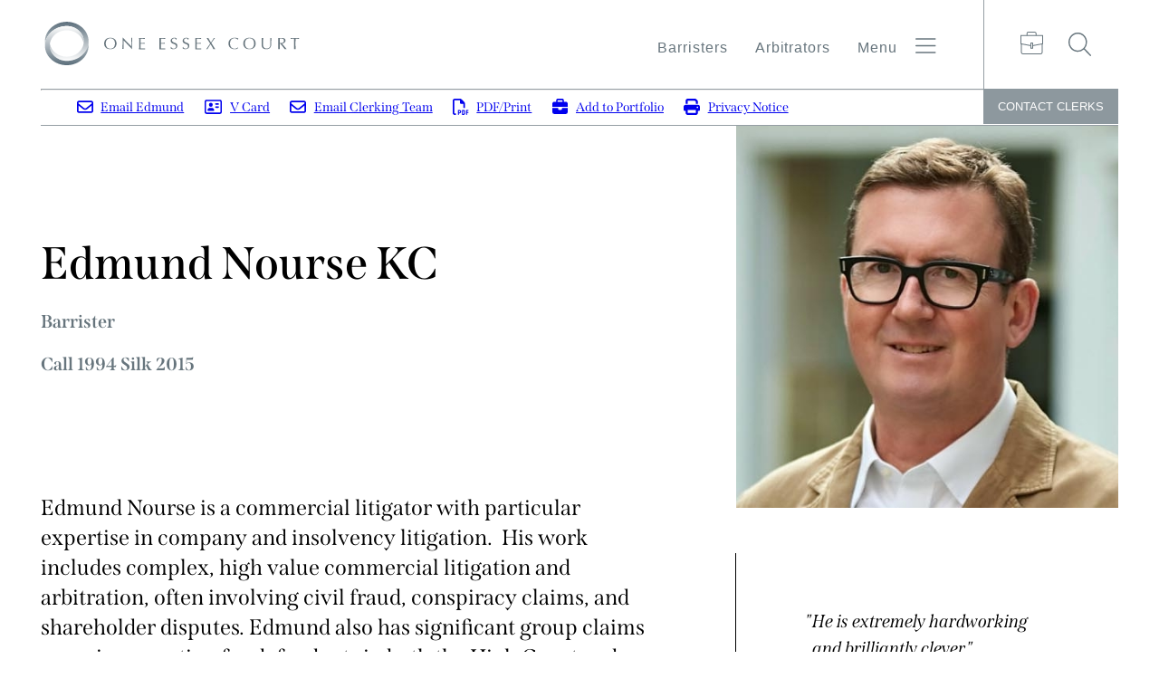

--- FILE ---
content_type: text/html; charset=UTF-8
request_url: https://www.oeclaw.co.uk/barristers/profile/edmund-nourse-kc
body_size: 17996
content:
<!DOCTYPE html>
<html lang="en">
<head>
  <meta charset="UTF-8" />
  <meta http-equiv="X-UA-Compatible" content="IE=edge" />
  <meta name="viewport" content="width=device-width, initial-scale=1" />

  <title>
    
    
    Edmund Nourse KC -
    
    

    
    Barristers -
    
    One Essex Court
  </title>


  

  <meta name="description" content="One Essex Court is a leading set of barristers&#039; chambers, specialising in commercial litigation. Our members provide specialist advice and advocacy services worldwide, which include all areas of dispute resolution, litigation and arbitration.">

  

  <link rel="stylesheet" media="screen" href="https://www.oeclaw.co.uk/assets/css/app.css?v1.3" />
  <link rel="stylesheet" media="screen" href="https://www.oeclaw.co.uk/assets/css/extra.css?v1.6" />
  <link rel="stylesheet" href="https://use.typekit.net/jvs1btc.css">

  

</head>

<body class="">
  <div class="load-overlay"></div>
  <header class="with-subnav">
    <div class="container">
    <a href="https://www.oeclaw.co.uk/"  aria-label="Logo">
         <svg version="1.1" id="Layer_1" xmlns="http://www.w3.org/2000/svg" xmlns:xlink="http://www.w3.org/1999/xlink" x="0px" y="0px"
	 viewBox="0 0 660 128" style="enable-background:new 0 0 660 128;" xml:space="preserve">
<style type="text/css">
	.st0{fill:url(#SVGID_1_);}
	.st1{fill:url(#SVGID_00000035490278488785106430000017803565142130654598_);}

</style>
<g class="circle">
	
		<linearGradient id="SVGID_1_" gradientUnits="userSpaceOnUse" x1="65.35" y1="19.5898" x2="65.35" y2="118.6898" gradientTransform="matrix(1 0 0 -1 0 127.8898)">
		<stop  offset="0" style="stop-color:#FFFFFF"/>
		<stop  offset="1" style="stop-color:#5C6F7C"/>
	</linearGradient>
	<path class="st0" d="M65.3,97.6L65.3,97.6c-21.7,0-39.6-14.6-42.5-33.4c-0.3,1.8-0.4,3.5-0.4,5.4c0,20.6,17.8,37.4,40.4,38.7
		c0.8,0,1.7,0,2.5,0l0,0c1,0,1.8,0,2.7,0c27.1-1.2,49-20.1,51.9-44.1c0.2-1.8,0.3-3.6,0.3-5.4c0-27.3-24.5-49.4-54.9-49.5l0,0
		C35,9.4,10.5,31.6,10.5,58.8s0.1,3.6,0.3,5.4c2.9-24,24.8-42.9,51.9-44.1c0.9,0,1.7,0,2.6,0l0,0l0,0c0.1,0,0,0,0,0
		c0.9,0,1.8,0,2.6,0c22.5,1.3,40.3,18.2,40.3,38.7s-0.2,3.6-0.4,5.4C104.9,83,87,97.6,65.3,97.6L65.3,97.6
		C65.3,97.6,65.3,97.6,65.3,97.6z"/>
	
		<linearGradient id="SVGID_00000167366792665642031040000015386029400459807369_" gradientUnits="userSpaceOnUse" x1="65.35" y1="107.9898" x2="65.35" y2="8.9898" gradientTransform="matrix(1 0 0 -1 0 127.8898)">
		<stop  offset="0" style="stop-color:#FFFFFF"/>
		<stop  offset="1" style="stop-color:#5C6F7C"/>
	</linearGradient>
	<path style="fill:url(#SVGID_00000167366792665642031040000015386029400459807369_);" d="M65.4,30.6L65.4,30.6
		c21.7,0,39.6,14.6,42.5,33.4c0.3-1.8,0.4-3.5,0.4-5.4c0-20.6-17.8-37.4-40.4-38.7c-0.8,0-1.7,0-2.5,0l0,0c-1,0-1.8,0-2.7,0
		C35.6,21.1,13.7,40,10.8,64c-0.2,1.8-0.3,3.6-0.3,5.4c0,27.3,24.5,49.4,54.9,49.5l0,0c30.3-0.1,54.8-22.3,54.8-49.5
		s-0.1-3.6-0.3-5.4C117,88,95.1,106.9,68,108.1c-0.9,0-1.7,0-2.6,0l0,0l0,0c-0.1,0,0,0,0,0c-0.9,0-1.8,0-2.6,0
		C40.3,106.8,22.5,90,22.5,69.4s0.2-3.6,0.4-5.4C25.8,45.2,43.7,30.6,65.4,30.6L65.4,30.6C65.4,30.6,65.4,30.6,65.4,30.6z"/>
</g>
<g class="text">
	<path d="M160.5,58c0.8-1.8,1.8-3.3,3.2-4.6c1.4-1.2,3-2.2,4.9-2.8s4-1,6.3-1s4.4,0.3,6.3,1c1.9,0.6,3.6,1.6,4.9,2.8
		c1.4,1.2,2.5,2.8,3.2,4.6c0.8,1.8,1.2,3.8,1.2,6.1c0,2.3-0.4,4.3-1.2,6.1c-0.8,1.8-1.8,3.3-3.2,4.6c-1.4,1.2-3,2.2-4.9,2.8
		c-1.9,0.6-4,0.9-6.3,0.9s-4.4-0.3-6.3-0.9c-1.9-0.6-3.6-1.5-4.9-2.8c-1.4-1.2-2.4-2.8-3.2-4.6c-0.8-1.8-1.1-3.8-1.1-6.1
		S159.8,59.8,160.5,58z M185.6,58.3c-0.6-1.6-1.4-3-2.4-4.1s-2.3-1.9-3.7-2.4s-2.9-0.8-4.6-0.8s-3.1,0.3-4.5,0.8s-2.6,1.3-3.7,2.4
		c-1,1.1-1.9,2.4-2.4,4.1c-0.6,1.6-0.9,3.6-0.9,5.8c0,2.2,0.3,4.2,0.9,5.8c0.6,1.6,1.4,3,2.4,4.1s2.3,1.9,3.7,2.4s2.9,0.8,4.5,0.8
		s3.2-0.3,4.6-0.8c1.4-0.5,2.6-1.3,3.7-2.4c1-1.1,1.9-2.4,2.4-4.1c0.6-1.6,0.9-3.6,0.9-5.8S186.2,59.9,185.6,58.3z"/>
	<path d="M219,67.5c-3.6-3.8-7.2-7.5-10.9-11.3c0,0.8,0,1.8-0.1,3c0,1.3,0,3,0,5.2c0,2.2,0,1.3,0,2.1c0,0.8,0,1.7,0,2.6
		s0,1.9,0,2.8s0,1.8,0,2.6c0,0.8,0,1.5,0,2.1s0,1,0,1.2c-0.5,0-0.9,0-1.5,0s-1.1,0-1.6,0c0-0.3,0.1-0.8,0.2-1.5
		c0-0.7,0.1-1.6,0.2-2.6c0-1,0.1-2.1,0.2-3.3c0-1.2,0.1-2.4,0.2-3.6c0-1.2,0-2.4,0.1-3.5c0-1.1,0-2.1,0-3c0-2.6,0-4.8,0-6.7
		s0-3.3-0.1-4.2h0.7c1.7,1.8,3.5,3.7,5.5,5.7c1.9,2,3.9,4.1,5.8,6c1.9,2,3.7,3.9,5.5,5.6c1.7,1.8,3.2,3.3,4.5,4.5v-5.5
		c0-2.8,0-5.6,0-8.3s-0.1-5.2-0.3-7.6c0.6,0.1,1,0.2,1.4,0.2s0.8,0,1.3-0.2c0,0.6-0.1,1.5-0.2,2.7c0,1.2-0.2,2.5-0.2,3.8
		c0,1.4-0.1,2.7-0.2,4c0,1.3,0,2.3,0,3.1v2.4c0,0.9,0,1.9,0,2.9s0,2,0,3s0,2,0,2.8c0,0.9,0,1.6,0,2.3v1.3h-0.6
		c-3.2-3.6-6.6-7.3-10.2-11.1L219,67.5z"/>
	<path d="M247.3,55.4c0-1.7-0.1-3.5-0.2-5.2c1.2,0,2.5,0,3.7,0.1c1.2,0,2.5,0,3.7,0s2.5,0,3.7,0s2.5,0,3.7-0.1
		c0,0.4-0.1,0.8-0.1,1.2s0,0.8,0.1,1.2c-0.9,0-1.7-0.1-2.4-0.2c-0.7,0-1.5-0.1-2.3-0.2c-0.8,0-1.7-0.1-2.7-0.1s-2.1,0-3.5,0
		c0,0.9,0,1.7-0.1,2.5c0,0.8,0,1.7,0,2.7s0,2.1,0,3.1s0,1.8,0,2.3c1.2,0,2.3,0,3.3,0s1.9,0,2.7-0.1c0.8,0,1.6,0,2.2-0.1
		c0.7,0,1.3,0,1.9-0.1c0,0.4-0.1,0.8-0.1,1.3s0,0.8,0.1,1.2c-0.7,0-1.6-0.2-2.5-0.2c-1,0-1.9,0-2.9,0s-1.9,0-2.7,0c-0.9,0-1.5,0-2,0
		c0,0.2,0,0.5,0,0.8s0,0.6,0,1.1v4c0,1.5,0,2.8,0,3.8s0,1.8,0,2.3h2.9c1.1,0,2.1,0,3.1,0c1,0,2,0,2.9-0.1c0.9,0,1.7-0.2,2.4-0.3
		c0,0.2,0,0.4-0.1,0.6c0,0.2,0,0.4,0,0.6c0,0.4,0,0.8,0.1,1.1c-1.3,0-2.5,0-3.7,0h-7.6c-1.2,0-2.5,0-3.8,0c0-1.7,0.2-3.5,0.2-5.2
		s0.1-3.5,0.1-5.2v-7c0-1.8,0-3.5-0.1-5.3L247.3,55.4z"/>
	<path d="M298.3,55.4c0-1.7-0.1-3.5-0.2-5.2c1.2,0,2.5,0,3.7,0.1c1.2,0,2.5,0,3.7,0s2.5,0,3.7,0s2.5,0,3.7-0.1
		c0,0.4-0.1,0.8-0.1,1.2s0,0.8,0.1,1.2c-0.9,0-1.7-0.1-2.4-0.2c-0.7,0-1.5-0.1-2.3-0.2c-0.8,0-1.7-0.1-2.7-0.1s-2.1,0-3.5,0
		c0,0.9,0,1.7-0.1,2.5c0,0.8,0,1.7,0,2.7s0,2.1,0,3.1s0,1.8,0,2.3c1.2,0,2.3,0,3.3,0s1.9,0,2.7-0.1c0.8,0,1.6,0,2.2-0.1
		c0.7,0,1.3,0,1.9-0.1c0,0.4-0.1,0.8-0.1,1.3s0,0.8,0.1,1.2c-0.7,0-1.6-0.2-2.5-0.2c-1,0-1.9,0-2.9,0s-1.9,0-2.7,0c-0.8,0-1.5,0-2,0
		c0,0.2,0,0.5,0,0.8s0,0.6,0,1.1v4c0,1.5,0,2.8,0,3.8s0,1.8,0,2.3h2.9c1.1,0,2.1,0,3.1,0s2,0,2.9-0.1c0.9,0,1.7-0.2,2.4-0.3
		c0,0.2,0,0.4-0.1,0.6c0,0.2,0,0.4,0,0.6c0,0.4,0,0.8,0.1,1.1c-1.3,0-2.5,0-3.7,0h-7.6c-1.2,0-2.5,0-3.8,0c0-1.7,0.2-3.5,0.2-5.2
		s0.1-3.5,0.1-5.2v-7c0-1.8,0-3.5-0.1-5.3L298.3,55.4z"/>
	<path d="M328.4,74.2c0.4,0.5,0.8,1,1.4,1.4c0.5,0.4,1.2,0.7,1.9,1c0.7,0.3,1.5,0.4,2.4,0.4s1.8-0.2,2.5-0.5
		s1.4-0.7,1.9-1.3c0.5-0.5,0.9-1.2,1.2-1.9c0.3-0.7,0.4-1.5,0.4-2.3c0-1.2-0.3-2.2-1-3c-0.7-0.7-1.5-1.3-2.5-1.8s-2-0.9-3.2-1.3
		c-1.1-0.4-2.2-0.9-3.2-1.5s-1.8-1.4-2.5-2.3c-0.7-0.9-1-2.2-1-3.8s0.2-2.2,0.6-3.1c0.4-0.9,1-1.7,1.8-2.4s1.7-1.2,2.9-1.6
		c1.1-0.4,2.4-0.6,3.8-0.6s2.5,0.2,3.5,0.5s1.9,0.8,2.7,1.4c-0.2,0.5-0.5,0.9-0.6,1.5c-0.2,0.5-0.3,1.2-0.5,1.9h-0.5
		c-0.1-0.4-0.3-0.8-0.6-1.2c-0.2-0.4-0.6-0.9-1-1.2c-0.4-0.4-0.9-0.7-1.4-1c-0.6-0.3-1.2-0.4-2-0.4s-1.5,0.1-2.2,0.4
		c-0.7,0.2-1.2,0.6-1.7,1c-0.5,0.5-0.9,1-1.1,1.6c-0.3,0.6-0.4,1.3-0.4,2c0,1.3,0.3,2.3,1,3s1.5,1.3,2.5,1.8s2,1,3.2,1.3
		c1.1,0.4,2.2,0.9,3.2,1.4c1,0.6,1.8,1.3,2.5,2.2c0.7,0.9,1,2.1,1,3.6s-0.2,2.4-0.7,3.5s-1.1,2.1-2,2.9s-2,1.5-3.2,1.9
		c-1.3,0.4-2.7,0.7-4.3,0.7s-3.1-0.2-4.2-0.7s-2-1-2.7-1.5c0.2-0.6,0.4-1.2,0.5-1.7c0-0.5,0.2-1.1,0.3-1.9h0.5
		c0.2,0.5,0.5,1,0.9,1.5L328.4,74.2z"/>
	<path d="M358.5,74.2c0.4,0.5,0.8,1,1.4,1.4c0.5,0.4,1.2,0.7,1.9,1c0.7,0.3,1.5,0.4,2.4,0.4s1.8-0.2,2.5-0.5
		s1.4-0.7,1.9-1.3c0.5-0.5,0.9-1.2,1.2-1.9c0.3-0.7,0.4-1.5,0.4-2.3c0-1.2-0.3-2.2-1-3c-0.7-0.7-1.5-1.3-2.5-1.8s-2-0.9-3.2-1.3
		c-1.1-0.4-2.2-0.9-3.2-1.5s-1.8-1.4-2.5-2.3c-0.7-0.9-1-2.2-1-3.8s0.2-2.2,0.6-3.1c0.4-0.9,1-1.7,1.8-2.4s1.7-1.2,2.9-1.6
		c1.1-0.4,2.4-0.6,3.8-0.6s2.5,0.2,3.5,0.5s1.9,0.8,2.7,1.4c-0.3,0.5-0.5,0.9-0.6,1.5c-0.2,0.5-0.3,1.2-0.5,1.9h-0.5
		c-0.1-0.4-0.3-0.8-0.6-1.2c-0.2-0.4-0.6-0.9-1-1.2c-0.4-0.4-0.9-0.7-1.4-1c-0.6-0.3-1.2-0.4-2-0.4s-1.5,0.1-2.2,0.4
		c-0.7,0.2-1.2,0.6-1.7,1c-0.5,0.5-0.9,1-1.1,1.6c-0.3,0.6-0.4,1.3-0.4,2c0,1.3,0.3,2.3,1,3s1.5,1.3,2.5,1.8s2,1,3.2,1.3
		c1.1,0.4,2.2,0.9,3.2,1.4c1,0.6,1.8,1.3,2.5,2.2c0.7,0.9,1,2.1,1,3.6s-0.2,2.4-0.7,3.5s-1.1,2.1-2,2.9s-2,1.5-3.2,1.9
		c-1.3,0.4-2.7,0.7-4.3,0.7s-3.1-0.2-4.2-0.7s-2-1-2.7-1.5c0.2-0.6,0.4-1.2,0.5-1.7c0-0.5,0.2-1.1,0.3-1.9h0.5
		c0.2,0.5,0.5,1,0.9,1.5L358.5,74.2z"/>
	<path d="M388.6,55.4c0-1.7-0.1-3.5-0.2-5.2c1.2,0,2.5,0,3.7,0.1c1.2,0,2.5,0,3.7,0s2.5,0,3.7,0s2.5,0,3.7-0.1
		c0,0.4-0.1,0.8-0.1,1.2s0,0.8,0.1,1.2c-0.9,0-1.7-0.1-2.4-0.2c-0.7,0-1.5-0.1-2.3-0.2c-0.8,0-1.7-0.1-2.7-0.1s-2.2,0-3.5,0
		c0,0.9,0,1.7-0.1,2.5c0,0.8,0,1.7,0,2.7s0,2.1,0,3.1s0,1.8,0,2.3c1.2,0,2.3,0,3.3,0s1.9,0,2.7-0.1c0.8,0,1.6,0,2.2-0.1
		c0.7,0,1.3,0,1.9-0.1c0,0.4-0.1,0.8-0.1,1.3s0,0.8,0.1,1.2c-0.7,0-1.6-0.2-2.5-0.2c-1,0-1.9,0-2.9,0s-1.9,0-2.7,0c-0.9,0-1.5,0-2,0
		c0,0.2,0,0.5,0,0.8s0,0.6,0,1.1v4c0,1.5,0,2.8,0,3.8s0,1.8,0,2.3h2.9c1.1,0,2.1,0,3.1,0s2,0,2.9-0.1c0.9,0,1.7-0.2,2.4-0.3
		c0,0.2,0,0.4-0.1,0.6c0,0.2,0,0.4,0,0.6c0,0.4,0,0.8,0.1,1.1c-1.3,0-2.5,0-3.7,0h-7.6c-1.3,0-2.5,0-3.8,0c0-1.7,0.2-3.5,0.2-5.2
		s0.1-3.5,0.1-5.2v-7c0-1.8,0-3.5-0.1-5.3L388.6,55.4z"/>
	<path d="M431.6,55.9c1.1-1.7,2.2-3.7,3.4-5.7c0.6,0.1,1.1,0.2,1.5,0.2s0.9,0,1.5-0.2c-1.6,2.1-3.2,4.2-4.7,6.3
		c-1.5,2-3,4.2-4.4,6.4c1.6,2.6,3.2,5.2,4.8,7.7c1.6,2.5,3.2,5,4.9,7.5c-0.4,0-0.8,0-1.2,0h-2.3c-0.4,0-0.8,0-1.2,0
		c-1.1-2-2.2-4-3.3-6c-1.1-2-2.4-4.1-3.8-6.1c-1.4,2.1-2.7,4.1-4,6.1c-1.2,2-2.4,4-3.6,6c-0.3,0-0.6,0-0.8,0h-1.5
		c-0.3,0-0.5,0-0.8,0c1.7-2.2,3.3-4.5,4.9-6.8s3.2-4.6,4.8-7c-1.4-2.4-2.9-4.7-4.4-7s-3-4.6-4.5-7c0.4,0,0.8,0,1.1,0.1
		c0.4,0,0.7,0,1.1,0s0.8,0,1.1,0c0.4,0,0.7,0,1.1-0.1c0.9,1.8,1.9,3.6,3,5.4c1.1,1.8,2.2,3.7,3.5,5.7c1.3-1.8,2.5-3.6,3.6-5.4
		L431.6,55.9z"/>
	<path d="M494.8,77.1c-0.5,0.2-1.2,0.5-2,0.7s-1.6,0.4-2.6,0.5c-0.9,0.2-1.9,0.2-3,0.2c-2.2,0-4.2-0.3-6.1-0.9
		s-3.5-1.5-4.8-2.8c-1.4-1.2-2.4-2.8-3.2-4.6c-0.8-1.8-1.2-3.8-1.2-6.1s0.4-4.3,1.2-6.1c0.8-1.8,1.8-3.3,3.2-4.6
		c1.4-1.2,3-2.2,5-2.8c1.9-0.6,4-1,6.3-1s3.5,0.2,5,0.5c1.5,0.4,2.9,0.8,4,1.3c-0.2,0.4-0.4,0.9-0.5,1.5s-0.2,1.2-0.3,1.6h-0.3
		c-0.3-0.2-0.7-0.6-1.2-1s-1.1-0.8-1.8-1.2c-0.7-0.4-1.4-0.7-2.3-1c-0.8-0.3-1.8-0.4-2.8-0.4c-1.6,0-3.2,0.3-4.6,0.8
		s-2.6,1.3-3.7,2.4c-1,1.1-1.9,2.4-2.4,4.1c-0.6,1.6-0.9,3.6-0.9,5.8s0.3,4.2,0.9,5.8s1.4,3,2.4,4.1s2.3,1.9,3.7,2.4
		c1.4,0.5,2.9,0.8,4.6,0.8s1.9-0.1,2.8-0.4c0.8-0.2,1.6-0.5,2.3-0.9c0.7-0.3,1.4-0.7,1.9-1.1c0.6-0.4,1.1-0.7,1.4-1l0.2,0.2
		l-0.4,2.4c-0.2,0.2-0.6,0.5-1.2,0.7L494.8,77.1z"/>
	<path d="M510.2,58c0.8-1.8,1.8-3.3,3.2-4.6c1.4-1.2,3-2.2,4.9-2.8s4-1,6.3-1s4.4,0.3,6.3,1c1.9,0.6,3.6,1.6,5,2.8
		s2.4,2.8,3.2,4.6s1.2,3.8,1.2,6.1c0,2.3-0.4,4.3-1.2,6.1c-0.8,1.8-1.8,3.3-3.2,4.6c-1.4,1.2-3,2.2-5,2.8c-1.9,0.6-4,0.9-6.3,0.9
		s-4.4-0.3-6.3-0.9c-1.9-0.6-3.6-1.5-4.9-2.8c-1.4-1.2-2.4-2.8-3.2-4.6c-0.8-1.8-1.1-3.8-1.1-6.1S509.5,59.8,510.2,58z M535.4,58.3
		c-0.6-1.6-1.4-3-2.4-4.1s-2.3-1.9-3.7-2.4s-2.9-0.8-4.6-0.8s-3.1,0.3-4.5,0.8s-2.6,1.3-3.7,2.4c-1,1.1-1.9,2.4-2.4,4.1
		c-0.6,1.6-0.9,3.6-0.9,5.8c0,2.2,0.3,4.2,0.9,5.8c0.6,1.6,1.4,3,2.4,4.1s2.3,1.9,3.7,2.4s2.9,0.8,4.5,0.8s3.2-0.3,4.6-0.8
		c1.4-0.5,2.6-1.3,3.7-2.4c1-1.1,1.8-2.4,2.4-4.1c0.6-1.6,0.9-3.6,0.9-5.8S536,59.9,535.4,58.3z"/>
	<path d="M577.2,54.5c0-2.1,0-3.5-0.2-4.3c0.3,0,0.6,0,0.9,0.1c0.3,0,0.6,0,0.8,0s0.8,0,1.3-0.2c0,0.9-0.2,2.1-0.3,3.4
		c0,1.3-0.2,2.7-0.2,4.2s-0.1,3-0.2,4.6c0,1.6-0.1,3.1-0.1,4.6c0,1.8-0.3,3.4-0.9,4.9c-0.5,1.4-1.3,2.6-2.3,3.6s-2.2,1.8-3.7,2.3
		s-3.1,0.8-5,0.8c-4.2,0-7.2-0.9-9.1-2.8c-1.9-1.8-2.8-4.7-2.8-8.7s0-2.4,0.1-3.4c0-1,0.1-2,0.1-3c0-2.3,0-4.3-0.1-6
		c0-1.7-0.1-3.2-0.2-4.5c0.3,0,0.7,0,1.1,0.1c0.4,0,0.8,0,1.1,0s0.6,0,0.9,0c0.3,0,0.6,0,0.9-0.1c0,0.6-0.1,1.4-0.2,2.3
		c0,1-0.1,2-0.2,3.3c0,1.2-0.1,2.5-0.1,3.9s0,2.9,0,4.4s0,1.9,0,2.9s0.1,1.9,0.3,2.9c0.2,0.9,0.4,1.8,0.8,2.7
		c0.4,0.8,0.9,1.6,1.6,2.2c0.7,0.6,1.6,1.1,2.6,1.5c1.1,0.4,2.4,0.5,3.9,0.5s2.8-0.2,3.9-0.7c1-0.4,1.9-1,2.6-1.7
		c0.7-0.7,1.2-1.5,1.6-2.4c0.4-0.9,0.7-1.9,0.8-2.9c0.2-1,0.3-2,0.3-3s0-1.9,0-2.8c0-3.8,0-6.8,0-8.9L577.2,54.5z"/>
	<path d="M597.1,55.4c0-1.7-0.2-3.5-0.3-5.2c0.8,0,1.6,0,2.4,0.1c0.8,0,1.6,0,2.4,0s1.6,0,2.4,0c0.8,0,1.6,0,2.4,0
		c1.2,0,2.3,0.1,3.4,0.3c1.1,0.2,2,0.6,2.8,1.1s1.4,1.2,1.9,2s0.7,1.8,0.7,3s-0.3,2.4-0.9,3.3c-0.6,0.9-1.3,1.7-2.2,2.3
		s-1.8,1.1-2.8,1.4c-1,0.3-1.9,0.6-2.7,0.7c0.3,0.4,0.8,1,1.4,1.7c0.6,0.7,1.2,1.5,2,2.4c0.7,0.9,1.5,1.8,2.3,2.8s1.5,1.9,2.3,2.8
		c0.7,0.9,1.4,1.7,2,2.4c0.6,0.7,1.2,1.3,1.5,1.7c-0.4,0-0.8,0-1.3,0h-2.5c-0.4,0-0.8,0-1.2,0c-0.4-0.6-1.1-1.4-1.9-2.5
		c-0.8-1.1-1.8-2.4-2.8-3.7c-1-1.3-2.1-2.6-3.2-3.9c-1.1-1.3-2-2.4-2.9-3.3h-1.6v3c0,1.8,0,3.5,0,5.3c0,1.7,0.1,3.4,0.2,5.1
		c-0.6,0-1.3,0-2.1,0s-1.4,0-2.1,0c0-1.7,0.2-3.4,0.3-5.1c0-1.7,0.1-3.5,0.1-5.3v-7c0-1.8,0-3.5-0.1-5.2L597.1,55.4z M601.9,63.1
		c0.5,0,1,0,1.5,0c0.9,0,1.8,0,2.7-0.3c0.9-0.2,1.8-0.5,2.6-1s1.4-1.1,1.9-1.9c0.5-0.8,0.8-1.8,0.8-3s-0.2-1.9-0.6-2.6
		c-0.4-0.7-0.9-1.2-1.6-1.6c-0.6-0.4-1.3-0.7-2.1-0.8c-0.8-0.2-1.5-0.2-2.2-0.2s-1.8,0-2.4,0c-0.6,0-1.2,0-1.6,0.1
		c0,1.5-0.1,3-0.2,4.4c0,1.5,0,2.9,0,4.4v2.3c0.4,0,0.8,0.1,1.3,0.2L601.9,63.1z"/>
	<path d="M636.9,52.2c-0.7,0-1.5,0-2.3,0s-1.6,0-2.4,0c-0.8,0-1.6,0-2.3,0.2c-0.7,0-1.4,0.1-2,0.2
		c0.1-0.5,0.2-0.9,0.2-1.3s0-0.7-0.2-1.2c1.8,0,3.6,0,5.4,0.1c1.8,0,3.5,0,5.4,0s3.6,0,5.4,0c1.8,0,3.5,0,5.4-0.1
		c-0.1,0.5-0.2,1-0.2,1.3s0,0.8,0.2,1.2c-0.6,0-1.2-0.2-2-0.2c-0.7,0-1.5-0.1-2.3-0.2c-0.8,0-1.6,0-2.4,0c-0.8,0-1.6,0-2.3,0
		c0,2.8-0.1,5.6-0.1,8.4v7c0,1.8,0,3.5,0.1,5.3c0,1.7,0.2,3.4,0.3,5.1c-0.6,0-1.3,0-2.1,0s-1.4,0-2.1,0c0-1.7,0.2-3.4,0.3-5.1
		c0-1.7,0.1-3.5,0.1-5.3v-7C637,57.8,636.9,55,636.9,52.2L636.9,52.2z"/>
</g>
  </svg>

    </a>
    <div class="menu">
      <div class="links">
        <a href="https://www.oeclaw.co.uk/barristers">Barristers</a>
        <a href="https://www.oeclaw.co.uk/arbitrators" class="extra">Arbitrators</a>
        <a class="burger" href="#">
          <span>Menu</span>
          <button class="hamburger hamburger--collapse" type="button" aria-label="Menu button">
            <span class="hamburger-box">
              <span class="hamburger-inner"></span>
            </span>
          </button>
        </a>
      </div>
      <div class="icons">
        <button id="portfolio">
          <svg viewBox="0 0 549.382 549.383" aria-label="Portfolio button">
            <path
              d="M549.382 93.182a10.976 10.976 0 0 0-10.983-10.987H389.631V44.069A44.106 44.106 0 0 0 345.56-.005H192.398a44.118 44.118 0 0 0-44.069 44.069v38.131H10.984A10.976 10.976 0 0 0 0 93.182v200.431a11.015 11.015 0 0 0 8.947 10.813l2.284.419a8.123 8.123 0 0 0-.247 1.18v187.753c0 30.667 22.653 55.6 50.484 55.6h426.428c27.85 0 50.5-24.937 50.5-55.6V306.025a8.115 8.115 0 0 0-.247-1.18l2.284-.419a11.015 11.015 0 0 0 8.947-10.812ZM170.316 44.069a22.114 22.114 0 0 1 22.082-22.1H345.56a22.13 22.13 0 0 1 22.1 22.1v38.126H170.316ZM21.968 104.166h505.447v180.348l-207.36 39.024c-3.864.742-7.957 1.39-12.183 1.961v-49.494a10.992 10.992 0 0 0-11-10.984h-44.377a10.988 10.988 0 0 0-10.984 10.984v49.49c-4.245-.571-8.338-1.218-12.259-1.98L21.968 284.514ZM285.884 390.64h-22.405V286.989h22.406ZM516.412 493.778c0 18.541-12.792 33.618-28.516 33.618H61.468c-15.7 0-28.5-15.077-28.5-33.618V308.937l192.151 36.169c5.178.99 10.717 1.808 16.39 2.513v54.005a11 11 0 0 0 10.984 11h44.373a11.008 11.008 0 0 0 11-11v-54.005c5.673-.7 11.193-1.5 16.314-2.494l192.227-36.188Z" />
          </svg>
        </button>
        <button id="search" aria-label="Search button">
          <svg viewBox="0 0 564.226 564.231">
            <path
              d="M559.414 536.228 406.687 383.502a230.646 230.646 0 0 0 56.823-151.756C463.51 103.957 359.535 0 231.745 0S0 103.975 0 231.769 103.956 463.51 231.746 463.51a230.617 230.617 0 0 0 151.737-56.8l152.745 152.724a16.402 16.402 0 1 0 23.186-23.205M32.799 231.746c0-109.686 89.261-198.947 198.947-198.947 109.705 0 198.946 89.26 198.946 198.947 0 109.705-89.241 198.947-198.946 198.947-109.686 0-198.947-89.241-198.947-198.947" />
          </svg>
        </button>
        <button id="clerks-tab" aria-label="Clerks button">
          <span style="color: #ffffff;">Contact</span>
          Clerks
        </button>
      </div>
    </div>
  </div>
    <hr />
    <div class="sub-nav">
    <div class="container">
      <ul class="hide-for-small-only">
        
        
        <li><a href="mailto:clerks@oeclaw.co.uk"><i class="fa-regular fa-envelope fa-lg"></i>Email Edmund</a></li>
        
       
   
        <li>
          <a href="https://www.oeclaw.co.uk/barristers/vcard/edmund-nourse-kc" class=""> <i class="fa-regular fa-address-card fa-lg"></i>V Card</a>
        </li>
   

        
        <li>
          <a href="mailto:teama@oeclaw.co.uk"> <i class="fa-regular fa-envelope fa-lg"></i>Email Clerking Team</a>
        </li>
        
        <li>
          <a href="https://www.oeclaw.co.uk/barristers/pdf/edmund-nourse-kc" target="_blank"> <i class="fa-regular fa-file-pdf fa-lg"></i>PDF/Print</a>
        </li>
        <li>
          <a href="https://www.oeclaw.co.uk/portfolio/add/643"> <i class="fa-solid fa-briefcase fa-lg"></i>Add to Portfolio</a>
        </li>
        
        <li>
          <a href="https://www.oeclaw.co.uk/images/uploads/documents/EN_Privacy_Notice_23_May_2018_UPDATED.pdf" target="_blank"> <i class="fa-solid fa-print fa-lg"></i>Privacy Notice</a>
        </li>
        
        
      </ul>

      <ul class="show-for-small-only">
        
      
        <li><a href="mailto:clerks@oeclaw.co.uk"><i class="fa-regular fa-envelope fa-lg"></i></a></li>
        <li><a href="https://www.oeclaw.co.uk/barristers/vcard/edmund-nourse-kc" class=""> <i class="fa-regular fa-address-card fa-lg"></i></a></li>
        
        <li>
          <a href="mailto:teama@oeclaw.co.uk"> <i class="fa-regular fa-envelope fa-lg"></i>Clerking Team</a>
        </li>
        
        <li>
          <a href="https://www.oeclaw.co.uk/barristers/pdf/edmund-nourse-kc" target="_blank"> <i class="fa-regular fa-file-pdf fa-lg"></i></a>
        </li>
        <li>
          <a href="https://www.oeclaw.co.uk/portfolio/add/643"> <i class="fa-solid fa-briefcase fa-lg"></i></a>
        </li>
        
        <li>
          <a href="https://www.oeclaw.co.uk/images/uploads/documents/EN_Privacy_Notice_23_May_2018_UPDATED.pdf" target="_blank"> <i class="fa-solid fa-print fa-lg"></i></a>
        </li>
        
        
      </ul>
    </div>
  </div>
    <div class="search">
    <div class="container">
      <form method="post" action="https://www.oeclaw.co.uk/"  >
<div class='hiddenFields'>
<input type="hidden" name="ACT" value="33" />
<input type="hidden" name="site_id" value="1" />
<input type="hidden" name="csrf_token" value="" />
</div>


        <label>Search</label>
        <input type="text" name="keywords" id="keywords" class="" autocomplete="off" value="" />
        <button type="submit" value="submit" aria-label="Search button">
          <svg viewBox="0 0 564.226 564.231">
            <path
              d="M559.414 536.228 406.687 383.502a230.646 230.646 0 0 0 56.823-151.756C463.51 103.957 359.535 0 231.745 0S0 103.975 0 231.769 103.956 463.51 231.746 463.51a230.617 230.617 0 0 0 151.737-56.8l152.745 152.724a16.402 16.402 0 1 0 23.186-23.205M32.799 231.746c0-109.686 89.261-198.947 198.947-198.947 109.705 0 198.946 89.26 198.946 198.947 0 109.705-89.241 198.947-198.946 198.947-109.686 0-198.947-89.241-198.947-198.947" />
          </svg>
        </button>
        </form>
    </div>
  </div>
      

<div class="clerks">
    <div class="container">
      <div class="contact">
        <a href="tel:+2075832000">020 7583 2000</a>
        
        <a href="mailto:clerks@oeclaw.co.uk">clerks@oeclaw.co.uk</a>
        

        <a href="https://www.oeclaw.co.uk/clerks-and-staff">View all Clerks and Staff</a>
      </div>
    </div>
    
    <div class="container">
      <div class="clerk-slider-container">
        <div class="clerk-slider">
          
          
          <div class="clerk-slide">
            <div class="slide-inner">
           
              <a href="https://www.oeclaw.co.uk/clerks-and-staff/profile/darren-burrows">
              <img src="https://www.oeclaw.co.uk/images/uploads/clerks/_Clerk-Thumbnail/DARREN_BURROWS.jpg" alt="Edmund Nourse KC" />
              </a>
              
              <div class="details">
                
              <a href="https://www.oeclaw.co.uk/clerks-and-staff/profile/darren-burrows">
                <h3>Darren Burrows</h3>
              </a>

              
                <p>
                  Senior Clerk
                  <br />
                  +44 (0)20 7520 4611 
                  <br />
                  <a href="mailto:dburrows@oeclaw.co.uk">Email Darren</a>
                  <br />
                  <a href="https://www.oeclaw.co.uk/clerks-and-staff/profile/darren-burrows">View Profile</a>
                </p>
              </div>
            </div>
          </div>
          
          <div class="clerk-slide">
            <div class="slide-inner">
           
              <a href="https://www.oeclaw.co.uk/clerks-and-staff/profile/rob-smith">
              <img src="https://www.oeclaw.co.uk/images/uploads/clerks/_Clerk-Thumbnail/ROB_SMITH.jpg" alt="Edmund Nourse KC" />
              </a>
              
              <div class="details">
                
              <a href="https://www.oeclaw.co.uk/clerks-and-staff/profile/rob-smith">
                <h3>Rob Smith</h3>
              </a>

              
                <p>
                  Deputy Senior Clerk
                  <br />
                  +44 (0)20 7520 4612 
                  <br />
                  <a href="mailto:rsmith@oeclaw.co.uk ">Email Rob</a>
                  <br />
                  <a href="https://www.oeclaw.co.uk/clerks-and-staff/profile/rob-smith">View Profile</a>
                </p>
              </div>
            </div>
          </div>
          
          <div class="clerk-slide">
            <div class="slide-inner">
           
              <a href="https://www.oeclaw.co.uk/clerks-and-staff/profile/jade-cassell">
              <img src="https://www.oeclaw.co.uk/images/uploads/clerks/_Clerk-Thumbnail/JADE_CASSELL.jpg" alt="Edmund Nourse KC" />
              </a>
              
              <div class="details">
                
              <a href="https://www.oeclaw.co.uk/clerks-and-staff/profile/jade-cassell">
                <h3>Jade Cassell</h3>
              </a>

              
                <p>
                  Deputy Team Leader
                  <br />
                  +44 (0)20 7520 4614 
                  <br />
                  <a href="mailto:jcassell@oeclaw.co.uk ">Email Jade</a>
                  <br />
                  <a href="https://www.oeclaw.co.uk/clerks-and-staff/profile/jade-cassell">View Profile</a>
                </p>
              </div>
            </div>
          </div>
          
          <div class="clerk-slide">
            <div class="slide-inner">
           
              <a href="https://www.oeclaw.co.uk/clerks-and-staff/profile/ben-ohanlon">
              <img src="https://www.oeclaw.co.uk/images/uploads/clerks/_Clerk-Thumbnail/BEN_OHANLON.jpg" alt="Edmund Nourse KC" />
              </a>
              
              <div class="details">
                
              <a href="https://www.oeclaw.co.uk/clerks-and-staff/profile/ben-ohanlon">
                <h3>Ben O'Hanlon</h3>
              </a>

              
                <p>
                  Deputy Team Leader
                  <br />
                  +44 (0)20 7520 4604 
                  <br />
                  <a href="mailto:bohanlon@oeclaw.co.uk ">Email Ben</a>
                  <br />
                  <a href="https://www.oeclaw.co.uk/clerks-and-staff/profile/ben-ohanlon">View Profile</a>
                </p>
              </div>
            </div>
          </div>
          
          <div class="clerk-slide">
            <div class="slide-inner">
           
              <a href="https://www.oeclaw.co.uk/clerks-and-staff/profile/jodie-ellerington">
              <img src="https://www.oeclaw.co.uk/images/uploads/clerks/_Clerk-Thumbnail/JODIE_ELLERINGTON_NEW_%281%29.jpg" alt="Edmund Nourse KC" />
              </a>
              
              <div class="details">
                
              <a href="https://www.oeclaw.co.uk/clerks-and-staff/profile/jodie-ellerington">
                <h3>Jodie Ellerington</h3>
              </a>

              
                <p>
                  Team Leader’s Assistant
                  <br />
                  +44 (0)20 7520 4620
                  <br />
                  <a href="mailto:JEllerington@oeclaw.co.uk">Email Jodie</a>
                  <br />
                  <a href="https://www.oeclaw.co.uk/clerks-and-staff/profile/jodie-ellerington">View Profile</a>
                </p>
              </div>
            </div>
          </div>
          
          <div class="clerk-slide">
            <div class="slide-inner">
           
              <a href="https://www.oeclaw.co.uk/clerks-and-staff/profile/calum-jenkins">
              <img src="https://www.oeclaw.co.uk/images/uploads/clerks/_Clerk-Thumbnail/CalumJenkins_NEWSITE.jpg" alt="Edmund Nourse KC" />
              </a>
              
              <div class="details">
                
              <a href="https://www.oeclaw.co.uk/clerks-and-staff/profile/calum-jenkins">
                <h3>Calum Jenkins</h3>
              </a>

              
                <p>
                  Clerk
                  <br />
                  +44 (0)20 7520 4821
                  <br />
                  <a href="mailto:cjenkins@oeclaw.co.uk">Email Calum</a>
                  <br />
                  <a href="https://www.oeclaw.co.uk/clerks-and-staff/profile/calum-jenkins">View Profile</a>
                </p>
              </div>
            </div>
          </div>
          
          <div class="clerk-slide">
            <div class="slide-inner">
           
              <a href="https://www.oeclaw.co.uk/clerks-and-staff/profile/isabella-uzal">
              <img src="https://www.oeclaw.co.uk/images/uploads/clerks/_Clerk-Thumbnail/Isabella_Uzal.jpg" alt="Edmund Nourse KC" />
              </a>
              
              <div class="details">
                
              <a href="https://www.oeclaw.co.uk/clerks-and-staff/profile/isabella-uzal">
                <h3>Isabella Uzal</h3>
              </a>

              
                <p>
                  Clerk
                  <br />
                  +44 (0)20 7520 4780
                  <br />
                  <a href="mailto:iuzal@oeclaw.co.uk">Email Isabella</a>
                  <br />
                  <a href="https://www.oeclaw.co.uk/clerks-and-staff/profile/isabella-uzal">View Profile</a>
                </p>
              </div>
            </div>
          </div>
          
          
        </div>
      </div>

      <div class="next"><svg xmlns="http://www.w3.org/2000/svg" viewBox="0 0 466.51 823.514">
          <path d="M0 26.318 221.223 411.76 0 797.241l26.317 26.273L466.51 411.76 26.317 0Z" />
        </svg>
      </div>
    </div>
    
  </div>
  
  
    <div class="portfolio">
  <div class="container">
    <div class="portfolio-list">
      <h3>My Portfolio</h3>

      <ul>
        <li>
          <a href="javascript:window.print()">
            <i class="fa-solid fa-print fa-lg"></i>
            Print
            <span>List</span>
          </a>
        </li>
        <li>
          <a href="https://www.oeclaw.co.uk/portfolio/download-pdf">
            <i class="fa-regular fa-file-pdf fa-lg"></i>
            Download
            <span>PDF</span>
          </a>
        </li>
        <li>
          <a href="https://www.oeclaw.co.uk/portfolio/delete-all">
            <i class="fa-regular fa-trash-can fa-lg"></i>
            Clear
            <span>List</span>
          </a>
        </li>
      </ul>

      <table>
        <tbody>

          
            <tr>
              <td colspan="3">My List is empty.</td>
            </tr>
            
        
        </tbody>
      </table>
    </div>
  </div>
</div>
    <nav>
  <div class="container">
    <ul class="main">
      <div class="rule"></div>
      <li>
        About Us
        <ul>
          <li><a href="https://www.oeclaw.co.uk/about-us" >About Us</a></li>
          
                
              
                
                    
          <li><a href="https://www.oeclaw.co.uk/about-us/contractual-terms" >Contractual Terms &amp; Charges</a></li>
          
                  
              
                
                    
          <li><a href="https://www.oeclaw.co.uk/about-us/equality-diversity" >Equality and Diversity</a></li>
          
                  
              
                
                    
          <li><a href="https://www.oeclaw.co.uk/about-us/wellbeing" >Wellbeing</a></li>
          
                  
              
                
                    
          <li><a href="https://www.oeclaw.co.uk/about-us/complaints-procedure" >Complaints Procedure</a></li>
          
                  
              
                
                    
          <li><a href="https://www.oeclaw.co.uk/about-us/reasonable-adjustments" >Reasonable Adjustments</a></li>
          
                  
              
                
              
                
              
                
              
                
              
                
              
                
              
                
              
                
              
                
              
                
              
                
              
                
              
                
              
                
              
                
              
                
              
                
                    
          <li><a href="https://www.oeclaw.co.uk/about-us/pro-bono-and-social-responsibility" >Pro Bono and Social Responsibility</a></li>
          
                  
              
                
                    
                  
              
                
              
                
              
                
              
                
              
                
              
                
              
                
              
        </ul>
      </li>
      <li class="">
        Barristers
        <ul>
          <li><a href="https://www.oeclaw.co.uk/barristers">All</a></li>
              
                    
                        <li><a href="https://www.oeclaw.co.uk/barristers/kings-counsel" >King&#8217;s Counsel</a></li>
                    
                
                    
                        <li><a href="https://www.oeclaw.co.uk/barristers/juniors-over-10-years" >Juniors over 10 years</a></li>
                    
                
                    
                        <li><a href="https://www.oeclaw.co.uk/barristers/juniors-under-10-years" >Juniors under 10 years</a></li>
                    
                

                <!-- <li><a href="https://www.oeclaw.co.uk/probationary-tenants" >Probationary Tenants</a></li> -->
                <li><a href="https://www.oeclaw.co.uk/pupils" >Pupils</a></li>
                <li class="hide-for-small-only"><a href="https://www.oeclaw.co.uk/arbitrators" >Arbitrators</a></li>
                <li><a href="https://www.oeclaw.co.uk/mediators" >Mediators</a></li>
        </ul>
      </li>
      <li class="show-for-small-only"><a href="https://www.oeclaw.co.uk/arbitrators" >Arbitrators</a></li>
      <li class="navheight">
        Expertise
        <ul>
          <li><a href="https://www.oeclaw.co.uk/our-expertise">All</a></li>
          
          
            
              <li><a href="https://www.oeclaw.co.uk/our-expertise/arbitration">Arbitration</a></li>
            
              
            
          
            
              <li><a href="https://www.oeclaw.co.uk/our-expertise/banking-and-financial-services">Banking and Financial Services</a></li>
            
              
            
          
            
              <li><a href="https://www.oeclaw.co.uk/our-expertise/civil-fraud-and-investigations">Civil Fraud and Investigations</a></li>
            
              
            
          
            
              <li><a href="https://www.oeclaw.co.uk/our-expertise/commercial-litigation">Commercial Litigation</a></li>
            
              
            
          
            
              <li><a href="https://www.oeclaw.co.uk/our-expertise/company-and-insolvency">Company and Insolvency</a></li>
            
              
            
          
            
              <li><a href="https://www.oeclaw.co.uk/our-expertise/competition-eu">Competition/EU</a></li>
            
              
            
          
            
              <li><a href="https://www.oeclaw.co.uk/our-expertise/employment">Employment</a></li>
            
              
            
          
            
              <li><a href="https://www.oeclaw.co.uk/our-expertise/energy-and-natural-resources">Energy and Natural Resources</a></li>
            
              
            
          
            
              <li><a href="https://www.oeclaw.co.uk/our-expertise/group-litigation">Group Litigation</a></li>
            
              
            
          
            
              <li><a href="https://www.oeclaw.co.uk/our-expertise/insurance-and-reinsurance">Insurance and Reinsurance</a></li>
            
              
            
          
            
              <li><a href="https://www.oeclaw.co.uk/our-expertise/intellectual-property">Intellectual Property</a></li>
            
              
            
          
            
              <li><a href="https://www.oeclaw.co.uk/our-expertise/media-entertainment-and-broadcasting">Media, Entertainment and Broadcasting</a></li>
            
              
            
          
            
            <li><a href="https://www.oeclaw.co.uk/international-and-offshore">Offshore</a></li>
            
              
            
          
            
              <li><a href="https://www.oeclaw.co.uk/our-expertise/professional-liability">Professional Liability</a></li>
            
              
            
          
            
              <li><a href="https://www.oeclaw.co.uk/our-expertise/public-law">Public Law</a></li>
            
              
            
          
            
              <li><a href="https://www.oeclaw.co.uk/our-expertise/sports-gaming-and-licensing">Sports, Gaming and Licensing</a></li>
            
              
            
          
            
              <li><a href="https://www.oeclaw.co.uk/our-expertise/tax-and-revenue">Tax and Revenue</a></li>
            
              
            
          
        </ul>
      </li>
      <li>International
        <ul>
          <li><a href="https://www.oeclaw.co.uk/international-and-offshore">International & Offshore</a></li>
          <li><a href="https://www.oeclaw.co.uk/international-and-offshore/singapore-office">Singapore Office</a></li>
        </ul>
      </li>
      <li><a href="https://www.oeclaw.co.uk/clerks-and-staff">Clerks & Staff</a></li>
      <li>
        Insight
        <ul>
          <li><a href="https://www.oeclaw.co.uk/insight/publications">Publications</a></li>
          <li><a href="https://www.oeclaw.co.uk/insight/seminars">Seminars</a></li>
          <li><a href="https://www.oeclaw.co.uk/insight/webinars">Webinars</a></li>
        </ul>
      </li>
      <li>
        <a href="https://www.oeclaw.co.uk/news"> What's New</a>
        <!-- <ul>
          <li><a href="https://www.oeclaw.co.uk/news">News</a></li>
          <li><a href="https://www.oeclaw.co.uk/news/newsletters">Newsletters</a></li>
        </ul> -->
      </li>
      <li class="navheight">
        Join Us
        <ul>
          
          <li><a href="https://www.oeclaw.co.uk/join-us/pupillage">Pupillage</a></li>
          
          <li><a href="https://www.oeclaw.co.uk/join-us/why-one-essex-court">Why One Essex Court?</a></li>
          
          <li><a href="https://www.oeclaw.co.uk/join-us/open-days-and-mini-pupillage">Open Days And Mini-Pupillage</a></li>
          
          <li><a href="https://www.oeclaw.co.uk/join-us/pupillage-applications">Pupillage Applications</a></li>
          
          <li><a href="https://www.oeclaw.co.uk/join-us/pupillage-at-one-essex-court">Pupillage at One Essex Court</a></li>
          
          <li><a href="https://www.oeclaw.co.uk/join-us/tenancy-at-one-essex-court">Tenancy at One Essex Court</a></li>
          
          <li><a href="https://www.oeclaw.co.uk/join-us/commitment-to-equality-and-diversity">Commitment to Equality and Diversity</a></li>
          
          <li><a href="https://www.oeclaw.co.uk/join-us/mentoring-and-other-opportunities">Mentoring and Other Opportunities</a></li>
          
          <li><a href="https://www.oeclaw.co.uk/join-us/women-at-the-bar">Women at the Bar</a></li>
          
          <li><a href="https://www.oeclaw.co.uk/join-us/sponsorship-and-events">Sponsorship and Events</a></li>
          
          <li><a href="https://www.oeclaw.co.uk/join-us/faqs-and-contact-us">FAQs and Contact Us</a></li>
          
          <li><a href="https://www.oeclaw.co.uk/join-us/established-practitioners">Established Practitioners</a></li>
          
          <li><a href="https://www.oeclaw.co.uk/join-us/wellbeing">Wellbeing</a></li>
        </ul>
      </li>
      <li><a href="https://www.oeclaw.co.uk/contact">Contact</a></li>
    </ul>
  </div>
</nav>
  </header>

  
  <main class="cv">
    <div class="cv-title">
      <div class="container">
        <div class="title">
          <h1>Edmund Nourse KC</h1>
          <h2>Barrister</h2>
          <h3>
            Call 1994
            
            
             Silk  2015
             
            
          </h3>
        </div>
        <div class="cv-img" style="background-image: url(https://www.oeclaw.co.uk/images/uploads/people/_Profile-Medium/EDMUND-NOURSE__2022_2.jpg);"></div>
      </div>
    </div>
    <div class="container">
      <div class="page-body">
        <div class="cv-intro">
          <p>Edmund Nourse&nbsp;is a commercial litigator with particular expertise in company and insolvency litigation.&nbsp; His work includes complex, high value commercial litigation and arbitration, often involving civil fraud, conspiracy claims, and shareholder disputes. Edmund also has significant group claims experience, acting for defendants in both the High Court and CAT. Legal 500 says (Commercial): “<em>Edmund’s preparation is second to none, as is his approachability</em>.  <em>He communicates his advice clearly and concisely and is very effective in court</em>”; and (Company) “<em>A powerful advocate who is quick to understand the issues, and decisive in his advice</em>”.</p>
<p>Current work includes acting for Royal Mail in follow-on competition proceedings alleged to be worth over £1bn; acting for telecoms supplier in conspiracy and contract claim against a supplier; acting for directors in defending a liquidator claim for fraudulent trading.  </p>
<p>Recently acted for several UK water companies (including Thames Water) in group litigation involving over 100 claimants and claims of over £150m.  Following a 5-week trial in late 2023, judgment was handed down in July 2024, resulting in a significant victory for Edmund’ clients and the proceedings have subsequently been withdrawn.  Before that, he acted majority shareholder of c.$675 million company in connection to an unfair prejudice and equitable winding up claim being brought by three private equity firms holding a minority interest.  He has acted in numerous shareholder disputes over the years and regularly advises and acts in cases relating to directors’ duties.</p>
<p>Edmund has particular expertise in analysing and presenting complex, large-scale litigation, having appeared in cases such as  Digicel v Cable & Wireless (2007-2010), Re Coroin (2012-13), and the Construction Workers “Blacklisting” Group Litigation case (Claimants v Sir Robert McAlpine plc & Ors) (2014-16).  </p>
<p>Edmund has substantial experience in fraud and conspiracy cases, including in the leading authority on dishonest assistance, Barlow Clowes [2006] 1 WLR 1476. In the “Blacklisting” GLO, Edmund appeared for the defendant building firms, accused of unlawful means conspiracy to defame, breach confidence/privacy and to breach the Data Protection Act.  Edmund also acted as senior junior at first instance in Digicel v Cable & Wireless [2010] EWHC 774 (Ch); [2010] EWHC 888 (Ch) in claims for breach of statutory duty and conspiracy in 77 day trial and on appeal. Edmund conducted much of the advocacy in the case himself, successfully resisting a US$100 million claim. </p>
<p>In 2012-13, Edmund acted for Sir David and Sir Frederick Barclay and their interests in the unfair prejudice dispute over ownership of the Connaught, Berkeley and Claridge’s hotels: Re Coroin plc: Main Judgment – [2013] 2 BCLC 583-786 (Ch D and CA); first preliminary issue [2012] 2 BCLC 611 (CA). The case involved allegations of dishonesty, breach of directors’ duties and shadow directorship. The Barclay interests were cleared of all the allegations against them. In 2014-15, Edmund acted in the unfair prejudice petition relating to Bumi plc, acting for its Chairman, Samin Tan, in his dispute with Nat Rothschild. He has experience in shareholder disputes from the smallest to the largest of companies.<br></p>

          <div class="read-more">
            
          </div>

          
        </div>

        <ul class="accordion">


          
          <li>
            <h2><span>Examples of Recent Cases</span> <svg xmlns="http://www.w3.org/2000/svg"
                viewBox="0 0 823.514 466.51">
                <path d="M797.196 0 411.754 221.223 26.273 0 0 26.317 411.754 466.51l411.76-440.193Z" />
              </svg>
            </h2>
            <div class="accordion-content has-sub ">
              <ul class="accordion">
                
                <li>
                  <div class="accordion-title">
                  <h3>Arbitration
                  </h3>
                    <svg xmlns="http://www.w3.org/2000/svg" viewBox="0 0 823.514 466.51">
                      <path d="M797.196 0 411.754 221.223 26.273 0 0 26.317 411.754 466.51l411.76-440.193Z" />
                    </svg>
                  </div>

                  <div class="accordion-content text">
                    <p>Edmund Nourse practices across the full range of commercial and chancery work and has had involvement in a number of substantial international commercial arbitrations governed under a variety of rules, including ICC, LCIA and ad hoc.</p>
                    <ul>
	<li>Acting for luxury car brand in UNCITRAL arbitration relating to Middle Eastern distribution agreement.&nbsp; Successfully resisted bias challenge to arbitrator.</li>
	<li>Ad hoc proceedings in dispute relating to London Stadium.</li>
	<li>For respondent lead investor, in substantial LCIA proceedings arising over a consortium agreement to bid for the Joint Concession of the Kenyan and Ugandan Railways to operate the local and international rail transportation of goods and passengers on the networks.</li>
	<li><strong>Ad Hoc Proceedings</strong><br>
	For successful respondent investment bank, in arbitration proceedings arising from a contractual dispute concerning oil production vessel leasing.</li>
	<li><strong>ICC Proceedings</strong><br>
	For Respondent Company, in substantial arbitration proceedings concerning investments in a Russian oil company</li>
</ul>
                    
                    <svg xmlns="http://www.w3.org/2000/svg"
                viewBox="0 0 823.514 466.51">
                <path d="M797.196 0 411.754 221.223 26.273 0 0 26.317 411.754 466.51l411.76-440.193Z" />
              </svg>
                  </div>
                </li>
                
                <li>
                  <div class="accordion-title">
                  <h3>Civil Fraud and Investigations
                  </h3>
                    <svg xmlns="http://www.w3.org/2000/svg" viewBox="0 0 823.514 466.51">
                      <path d="M797.196 0 411.754 221.223 26.273 0 0 26.317 411.754 466.51l411.76-440.193Z" />
                    </svg>
                  </div>

                  <div class="accordion-content text">
                    
                    <ul>
	<li>Acting for substantial private company in relation to fraud by its Finance Director.</li>
	<li><strong>Barlow Clowes International Ltd & Ors v. Eurotrust International Ltd & Ors [2005] UKPC 37; [2006] 1 All ER 333; [2005] 1 WLR 1453&nbsp;</strong><br>
	Appeared and advised, in relation to substantial proceedings in the Isle of Man (at first instance and Manx Court of Appeal) and, most recently before the Privy Council, for the liquidators of Barlow Clowes in claim for dishonest assistance against Manx financial intermediaries. The judgment in the successful appeal to the Privy Council provides new insight into the test for dishonest assistance.</li>
	<li><strong>Digicel (St Lucia) Ltd & Ors v. Cable & Wireless Plc & Ors [2010] EWHC 774 (Ch) Main Judgment; [2010] EWHC 888 (Ch) Costs</strong><br>
	Defending Cable & Wireless group, claim of breach of statutory duty and conspiracy alleged to be worth "hundreds of millions". The novel and complex case raises detailed questions of telecommunications law in 7 jurisdictions and the actionability of any such breaches. See also [2008] EWWHC 2522 (Ch) Specific Disclosure; and [2009] EWHC 1437 (Ch) Legal Professional Privilege</li>
	<li><strong>Canada Trust Co & Ors v. Stolzenberg & Ors [2000] 4 All ER 481; [2002] 1 AC 1 (HL)&nbsp;</strong><br>
	For certain defendants, in their jurisdictional (Brussels Convention) appeal to the House of Lords in proceedings brought by the Chrysler Pension Fund alleging fraudulent misappropriations from the fund.</li>
	<li><strong>Re TransTec plc, Secretary of State for Trade and Industry v. Carr & Ors [2005] EWHC 1723 (Ch); [2006] BCC 295&nbsp;</strong><br>
	For Secretary of State, in very substantial s8 disqualification proceedings arising out of the collapse of the TransTec plc group of companies in late 1999. The proceedings were against 8 directors, all of whom have now given undertakings, and concern allegations of substantial false accounting within the group. Also appeared on application to stay proceedings in light of ongoing criminal proceedings which dealt with the same issues, reported at [2007] 1 BCLC 93.</li>
</ul>
                    
                    <svg xmlns="http://www.w3.org/2000/svg"
                viewBox="0 0 823.514 466.51">
                <path d="M797.196 0 411.754 221.223 26.273 0 0 26.317 411.754 466.51l411.76-440.193Z" />
              </svg>
                  </div>
                </li>
                
                <li>
                  <div class="accordion-title">
                  <h3>Commercial Litigation
                  </h3>
                    <svg xmlns="http://www.w3.org/2000/svg" viewBox="0 0 823.514 466.51">
                      <path d="M797.196 0 411.754 221.223 26.273 0 0 26.317 411.754 466.51l411.76-440.193Z" />
                    </svg>
                  </div>

                  <div class="accordion-content text">
                    
                    <ul>
	<li>Acting for six of the UK water companies in group litigation involving over 100 claimants and claims of over £150m.&nbsp; Claim relates to Environmental Information Regulations and raises issues about those regulations and about claims for restitution on <em>Woolwich </em>grounds or for Mistake.</li>
	<li><strong>Graham Tuckwell v. Financial Technology Ventures</strong><br>
	Acting at first instance and on appeal for majority shareholder of c.$675 million company in connection to a unfair prejudice and equitable winding up claim brought in Jersey by three private equity firms holding a minority interest.</li>
	<li><strong>Capreon (UK) Ltd v Winnersh Holdings LP&nbsp;</strong><br>
	Acting for private equity house defending&nbsp;claim for breach of exclusivity agreement relating to sale of a shopping centre.</li>
	<li><strong>Capital Bond -v- Peter Williams</strong><br>
	For a substantial lender in relation to a claim for recovery of debt/interest of&nbsp; where the (individual) debtor is alleging an unfair relationship under Consumer Credit Act.</li>
	<li><strong>CIVIG Litigation - Builders "Blacklisting" Group Litigation - Acheson v Sir Robert McAlpine lTD &&nbsp;Ors (2014-2016): </strong>Acted for over 30 Defendant construction companies in 8 groups, including McAlpines, Balfour Beatty, and Vinci, in defending allegations of conspiracy, defamation, breach of confidence/privacy and data protection Act. Lead advocate on many of the interim applications, including on disclosure and successfully opposing expert evidence ([2016] EWHC 45 (QB).</li>
	<li><strong>IN THE MATTER OF COROIN LTD sub nom PATRICK MCKILLEN v MISLAND (CYPRUS) INVESTMENTS LTD (A company registered in CYPRUS) & 7 ORS : PATRICK GERARD MCKILLEN v DAVID ROWAT BARCLAY & 10 ORS (2012)&nbsp;</strong>Acting for the Barclay Brothers personally (led by Lord Grabiner KC) and for their interests (led by Ken MacLean KC) in dispute relating to ownership of Claridge’s, the Connaught and Berkeley Hotels, worth about £1 billion.&nbsp; Patrick McKillen, 36% shareholder alleged unfair prejudice (s. 994) and unlawful means conspiracy relating to the Barclays’ takeover of Coroin, which owns the hotels.&nbsp; A 30 day expedited trial before David Richards J resulted in the successful dismissal of all claims.&nbsp;Upheld on Appeal.</li>
	<li><strong>Digicel (St Lucia) Limited & Ors v. Cable & Wireless Plc & Ors (2007-2011) [2009] EWHC 1437 (Ch), LTL 17/6/2009, [2009] All ER (D) 44 (Jul).&nbsp;</strong><br>
	Successfully defending Cable & Wireless group, with Lord Grabiner KC and Conall Patton, in claim for $100m concerning mobile telecommunications in 7 Caribbean jurisdictions and the actionability of any such breaches.&nbsp;&nbsp;Edmund conducted substantial proportions of cross-examination and interlocutory submissions during the 77 day trial, and made all the submissions in the Court of Appeal when the Claimants were refused permission to appeal.See also the interlocutory decision of Morgan J on the scope of search required in e-disclosure at&nbsp;[2008] EWHC 2522 (Ch), [2009] All ER (D) 44 (Jul), [2009] 2 All E.R. 1094</li>
	<li><strong>Forrest Nominees Ltd v PT Bakrie & Brothers TBK & Ors</strong><br>
	For the Chairman of Bumi plc, Samin Tan (and another director) re unfair prejudice proceedings relating to the listed company Bumi plc.&nbsp; The dispute arose out of the well-publicised dispute between Nat Rothschild and the Bakrie family.&nbsp; The dispute centred on the validity of the relationship agreement between the Bumi plc and the Bakrie interests and on allegations of substantial misappropriations from Bumi plc’s Indonesian mining subsidiaries.&nbsp; The Respondents (led by Mr Tan) applied to strike out the petition as disclosing no cause of action.&nbsp; The petition was subsequently dismissed by consent as part of a wider deal.</li>
	<li><strong>Premier Telecom Communication Group Ltd v Webb [2014] EWCA CIV 999; [2016] BCC 439</strong> - Acted on successful strikeout application relating to a warranty claim and expert determination. Upheld on appeal. Case raised the issue of when an expert determination can be set aside.</li>
	<li><strong>Securities and Futures Commission –v- Tiger Asia Management LLC & others</strong><br>
	For Defendants in Hong Kong Court of Final Appeal (equivalent of UK Supreme Court).&nbsp; Defendants face allegations of insider dealing.&nbsp; The case concerns the jurisdiction of the Hong Kong regulator (the SFC) to pursue the allegations of insider dealing in the civil courts, rather than by way of criminal prosecution or in front of the Market Misconduct Tribunal.&nbsp; The issues relate to the con</li>
	<li>struction of the relevant Securities and Futures Ordinance and human rights issues under Hong Kong’s Bill of Rights and Basic Law.&nbsp; Heard in May 2013 (conducted by Lord Grabiner).</li>
	<li><strong>Re. Enron Direct Ltd; Pearson & Ors v Albany Marketing Ltd & Ors (ch) </strong>For joint administrators of EDL (under an approved company voluntary arrangement), a supplier of gas and electricity to retail customers in the UK. Defending a very substantial claim for compensation under the Commercial Agents (Council Directive) Regulations 1993 (and under general cntract) by a number of consultants who introduced customers to EDL.</li>
</ul>
                    
                    <svg xmlns="http://www.w3.org/2000/svg"
                viewBox="0 0 823.514 466.51">
                <path d="M797.196 0 411.754 221.223 26.273 0 0 26.317 411.754 466.51l411.76-440.193Z" />
              </svg>
                  </div>
                </li>
                
                <li>
                  <div class="accordion-title">
                  <h3>Company and Insolvency
                  </h3>
                    <svg xmlns="http://www.w3.org/2000/svg" viewBox="0 0 823.514 466.51">
                      <path d="M797.196 0 411.754 221.223 26.273 0 0 26.317 411.754 466.51l411.76-440.193Z" />
                    </svg>
                  </div>

                  <div class="accordion-content text">
                    
                    <ul>
	<li><strong>Graham Tuckwell v. Financial Technology Ventures</strong><br>
	Acting at first instance and on appeal for majority shareholder of c.$675 million company in connection to a unfair prejudice and equitable winding up claim brought in Jersey by three private equity firms holding a minority interest.</li>
	<li><strong>IN THE MATTER OF COROIN LTD sub nom PATRICK MCKILLEN v MISLAND (CYPRUS) INVESTMENTS LTD (A company registered in CYPRUS) & 7 ORS : PATRICK GERARD MCKILLEN v DAVID ROWAT BARCLAY & 10 ORS (2012)&nbsp;</strong>Acting for the Barclay Brothers personally (led by Lord Grabiner KC) and for their interests (led by Ken MacLean KC) in dispute relating to ownership of Claridge’s, the Connaught and Berkeley Hotels, worth about £1 billion.&nbsp; Patrick McKillen, 36% shareholder alleged unfair prejudice (s. 994) and unlawful means conspiracy relating to the Barclays’ takeover of Coroin, which owns the hotels.&nbsp; A 30 day expedited trial before David Richards J resulted in the successful dismissal of all claims.&nbsp;Upheld on Appeal.</li>
	<li><strong>Securities and Futures Commission –v- Tiger Asia Management LLC & others</strong><br>
	For Defendants in Hong Kong Court of Final Appeal (equivalent of UK Supreme Court).&nbsp; Defendants face allegations of insider dealing.&nbsp; The case concerns the jurisdiction of the Hong Kong regulator (the SFC) to pursue the allegations of insider dealing in the civil courts, rather than by way of criminal prosecution or in front of the Market Misconduct Tribunal.&nbsp; The issues relate to the construction of the relevant Securities and Futures Ordinance and human rights issues under Hong Kong’s Bill of Rights and Basic Law.&nbsp; Heard in May 2013 (conducted by Lord Grabiner).</li>
	<li><strong>Barlow Clowes International Ltd & Ors v. Eurotrust International Ltd & Ors [2005] UKPC 37; [2006] 1 All ER 333; [2005] 1 WLR 1453&nbsp;</strong><br>
	Appeared and advised, in relation to substantial proceedings in the Isle of Man (at first instance and Manx Court of Appeal) and, most recently before the Privy Council, for the liquidators of Barlow Clowes in claim for dishonest assistance against Manx financial intermediaries. The judgment in the successful appeal to the Privy Council provides new insight into the test for dishonest assistance.</li>
	<li><strong>Re TransTec plc, Secretary of State for Trade and Industry v. Carr & Ors [2005] EWHC 1723 (Ch); [2006] BCC 295</strong><br>
	For Secretary of State, very substantial s8 disqualification proceedings arising out of the collapse of the TransTec plc group of companies in late 1999. The proceedings were against 8 directors, all of whom have now given undertakings, and concern allegations of substantial false accounting within the group. Also appeared on application to stay proceedings in light of ongoing criminal proceedings which dealt with the same issues, reported at [2007] 1 BCLC 93.</li>
	<li><strong>National Westminster Bank Plc v. Spectrum Plus Ltd & Ors [2005] UKHL 41; [2005] 4 All ER 209&nbsp;</strong><br>
	Appeared, as Amicus to the Lords on issue of whether the House had jurisdiction to overrule prospectively only the long-established leading case on floating charges over book debts, Siebe Gorman & Co Limited v. Pneupac Limited [1982] 1 WLR 185.</li>
	<li><strong>Forrest Nominees Ltd v PT Bakrie & Brothers TBK & Ors</strong><br>
	For the Chairman of Bumi plc, Samin Tan (and another director) re unfair prejudice proceedings relating to the listed company Bumi plc.&nbsp; The dispute arose out of the well-publicised dispute between Nat Rothschild and the Bakrie family.&nbsp; The dispute centred on the validity of the relationship agreement between the Bumi plc and the Bakrie interests and on allegations of substantial misappropriations from Bumi plc’s Indonesian mining subsidiaries.&nbsp; The Respondents (led by Mr Tan) applied to strike out the petition as disclosing no cause of action.&nbsp; The petition was subsequently dismissed by consent as part of a wider deal.</li>
	<li><strong>Digicel (St Lucia) Limited & Ors v. Cable & Wireless Plc & Ors (2007-2011) [2009] EWHC 1437 (Ch), LTL 17/6/2009, [2009] All ER (D) 44 (Jul).&nbsp;</strong><br>
	Successfully defending Cable & Wireless group, with Lord Grabiner KC and Conall Patton, in claim for $100m concerning mobile telecommunications in 7 Caribbean jurisdictions and the actionability of any such breaches.&nbsp;&nbsp;Edmund conducted substantial proportions of cross-examination and interlocutory submissions during the 77 day trial, and made all the submissions in the Court of Appeal when the Claimants were refused permission to appeal.&nbsp;<br>
	See also the interlocutory decision of Morgan J on the scope of search required in e-disclosure at&nbsp;[2008] EWHC 2522 (Ch), [2009] All ER (D) 44 (Jul), [2009] 2 All E.R. 1094</li>
</ul>
                    
                    <svg xmlns="http://www.w3.org/2000/svg"
                viewBox="0 0 823.514 466.51">
                <path d="M797.196 0 411.754 221.223 26.273 0 0 26.317 411.754 466.51l411.76-440.193Z" />
              </svg>
                  </div>
                </li>
                
                <li>
                  <div class="accordion-title">
                  <h3>Directors’ Duties
                  </h3>
                    <svg xmlns="http://www.w3.org/2000/svg" viewBox="0 0 823.514 466.51">
                      <path d="M797.196 0 411.754 221.223 26.273 0 0 26.317 411.754 466.51l411.76-440.193Z" />
                    </svg>
                  </div>

                  <div class="accordion-content text">
                    
                    <ul>
	<li><strong>Re TransTec plc, Secretary of State for Trade and Industry v. Carr & Ors [2005] EWHC 1723 (Ch); [2006] BCC 295</strong><br>
	For Secretary of State, very substantial s8 disqualification proceedings arising out of the collapse of the TransTec plc group of companies in late 1999. The proceedings were against 8 directors, all of whom have now given undertakings, and concern allegations of substantial false accounting within the group. Also appeared on application to stay proceedings in light of ongoing criminal proceedings which dealt with the same issues, reported at [2007] 1 BCLC 93.</li>
	<li><strong>Re Barings plc & Ors; Secretary of State for Trade and Industry v. Baker & Ors (No2) [1998] 1 BCLC 590 (Ch); (No3) [1999] BCLC (ch & CA) 523; (No4) [1999] 1 BCLC 262 (Ch); (No5) (Main Judgment) [1999] 1 BCLC 433 (Ch); [2000] BCLC 523 (CA)&nbsp;</strong><br>
	For the Secretary of State in disqualification proceedings, arising out of the collapse of Barings Bank. Ten of Nick Leeson's former bosses were disqualified, three of them after a three month trial at first instance (upheld on appeal).</li>
	<li><strong>Re Peregrine (2003)&nbsp;</strong><br>
	For the Official Receiver of Hong Kong in the largest disqualification proceedings brought to date in Hong Kong, which arose out of the collapse of the Far Eastern investment bank, Peregrine.</li>
</ul>
                    
                    <svg xmlns="http://www.w3.org/2000/svg"
                viewBox="0 0 823.514 466.51">
                <path d="M797.196 0 411.754 221.223 26.273 0 0 26.317 411.754 466.51l411.76-440.193Z" />
              </svg>
                  </div>
                </li>
                
                <li>
                  <div class="accordion-title">
                  <h3>Data Protection
                  </h3>
                    <svg xmlns="http://www.w3.org/2000/svg" viewBox="0 0 823.514 466.51">
                      <path d="M797.196 0 411.754 221.223 26.273 0 0 26.317 411.754 466.51l411.76-440.193Z" />
                    </svg>
                  </div>

                  <div class="accordion-content text">
                    
                    <ul>
	<li>Currently acting for 6 of UK’s Water Companies in £150m group litigation relating to Environmental Information Regulations.&nbsp; Issues raised include the Data Protection exemptions under Regulation 13 to those requirements.</li>
	<li>Acted for defendant building firms in the Builders "Blacklisting" GLO (Claimants v Sir Robert McAlpine Ltd & Ors). Allegations included breach of privacy and the Data Protection Act (once in force) in keeping of personal data on building workers in central "referencing database" alleged to have been used as a blacklist.</li>
</ul>
                    
                    <svg xmlns="http://www.w3.org/2000/svg"
                viewBox="0 0 823.514 466.51">
                <path d="M797.196 0 411.754 221.223 26.273 0 0 26.317 411.754 466.51l411.76-440.193Z" />
              </svg>
                  </div>
                </li>
                
                <li>
                  <div class="accordion-title">
                  <h3>Group Litigation
                  </h3>
                    <svg xmlns="http://www.w3.org/2000/svg" viewBox="0 0 823.514 466.51">
                      <path d="M797.196 0 411.754 221.223 26.273 0 0 26.317 411.754 466.51l411.76-440.193Z" />
                    </svg>
                  </div>

                  <div class="accordion-content text">
                    
                    <ul>
	<li>Acting for six of the UK water companies in group litigation involving over 100 claimants and claims of over £150m.&nbsp; Claim relates to Environmental Information Regulations and raises issues about those regulations and about claims for restitution on&nbsp;Woolwich&nbsp;grounds or for Mistake.</li>
	<li><strong>CIVIG Litigation - Builders "Blacklisting" Group Litigation - Acheson v Sir Robert McAlpine lTD &&nbsp;Ors (2014 - 2016)</strong><br>
	Acted for over 30 Defendant construction companies in 8 groups, including McAlpines, Balfour Beatty, and Vinci, in defending allegations of conspiracy, defamation, breach of confidence/privacy and data protection Act. Lead advocate on many of the interim applications, including on disclosure and successfully opposing expert evidence ([2016] EWHC 45 (QB).</li>
	<li><strong>William Barclay & Others and Kevin Baldwin & Others and Sir Robert McAlpine Limited & Others</strong><br>
	Second phase of claims c80 claims following settlement of Group Litigation claim brought last year by over 600 workers in the construction industry in relation to historic alleged “blacklisting” by employers.&nbsp; The claims stretch back to the 1970s and are for conspiracy, defamation, breach of confidence and privacy.&nbsp; Edmund acted for 8 of Britain’s largest construction groups, including McAlpine, Balfour Beatty, Vinci and Skanska UK, all represented by Macfarlanes.<br>
	The claim also raised issues on attribution and vicarious liabilities in the corporate environment. Proceedings settled shortly before the start of trial, 8 weeks, on 4th June 2019.</li>
</ul>
                    
                    <svg xmlns="http://www.w3.org/2000/svg"
                viewBox="0 0 823.514 466.51">
                <path d="M797.196 0 411.754 221.223 26.273 0 0 26.317 411.754 466.51l411.76-440.193Z" />
              </svg>
                  </div>
                </li>
                
                
              </ul>
            </div>
          </li>
          
          
          
          <li>
            <h2><span>What the Directories Say</span> <svg xmlns="http://www.w3.org/2000/svg"
                viewBox="0 0 823.514 466.51">
                <path d="M797.196 0 411.754 221.223 26.273 0 0 26.317 411.754 466.51l411.76-440.193Z" />
              </svg>
            </h2>
            <div class="accordion-content text">
              <p><strong>(Company - Leading Silks)&nbsp;Ranked: Tier 3</strong></p>
<p><em>"He is extremely hardworking and brilliantly clever."<strong>&nbsp;</strong></em><strong>(Company and Partnership, Legal 500 2021-2022)</strong></p>
<p><em>"He works across the spectrum of company law."&nbsp;</em><strong>(Company and Partnership, Legal 500 2018-2019)</strong></p>
<p><em>"Great if&nbsp;you need someone who can very quickly grasp the issues and appreciate all the moving parts in a case." </em><strong>(Chambers UK 2018)</strong></p>
<p><em>"He is very charming, and clear, punchy and concise in his submissions." </em><strong>(Chambers UK 2017)</strong></p>
<p><em>"He is very knowledgeable and good at giving forthright advice." "A super advocate who is very careful and nice to deal with." </em><strong>(Chambers UK 2016)</strong><br><br><em>"Edmund Nourse … tackles company cases as part of his wider commercial practice."&nbsp; He is described as 'a fantastic operator who always gets results'.&nbsp;</em> <strong>(Chambers UK 2015)</strong></p>
<p><em>"A tremendous advocate who never misses a trick and works tirelessly on your behalf."&nbsp; </em><strong>(Legal 500 2015)</strong></p>
              <svg xmlns="http://www.w3.org/2000/svg"
                viewBox="0 0 823.514 466.51">
                <path d="M797.196 0 411.754 221.223 26.273 0 0 26.317 411.754 466.51l411.76-440.193Z" />
              </svg>
            </div>
          </li>
          
          <li>
            <h2><span>Education</span> <svg xmlns="http://www.w3.org/2000/svg"
                viewBox="0 0 823.514 466.51">
                <path d="M797.196 0 411.754 221.223 26.273 0 0 26.317 411.754 466.51l411.76-440.193Z" />
              </svg>
            </h2>
            <div class="accordion-content text">
              <p>Oxford University, Magdalen College: BA Hons, Modern History (1st Class)</p>
              <svg xmlns="http://www.w3.org/2000/svg"
                viewBox="0 0 823.514 466.51">
                <path d="M797.196 0 411.754 221.223 26.273 0 0 26.317 411.754 466.51l411.76-440.193Z" />
              </svg>
            </div>
          </li>
          
          

        </ul>

      </div>
      <aside class="pad">
        <div class="content">
          
          <div class="quote-slider-wrapper">
            <div class="quote-slider">
            
              
              <div class="quote-slide">
                <blockquote>
                  <p>He is extremely hardworking and brilliantly clever.</p>
                  <footer>
                    <cite> Company and Partnership, Legal 500 2021-2022</cite>
                  </footer>
                </blockquote>
              </div>
              
              <div class="quote-slide">
                <blockquote>
                  <p>He works across the spectrum of company law.</p>
                  <footer>
                    <cite> Company and Partnership, Legal 500 2018-2019</cite>
                  </footer>
                </blockquote>
              </div>
              
              <div class="quote-slide">
                <blockquote>
                  <p>Great if you need someone who can very quickly grasp the issues and appreciate all the moving parts in a case.</p>
                  <footer>
                    <cite> Chambers UK 2018</cite>
                  </footer>
                </blockquote>
              </div>
              
         

            </div>
          </div>
          
          <h2>Scope of Practice</h2>

          <ul>
            
            <li>Arbitration</li>
            
            <li>Banking and Financial Services</li>
            
            <li>Civil Fraud and Investigations</li>
            
            <li>Commercial Agents Regulations</li>
            
            <li>Company and Insolvency</li>
            
            <li>Conflicts of Interest</li>
            
            <li>Directors’ Duties</li>
            
            <li>Injunctive Relief</li>
            
            <li>Insurance and Reinsurance</li>
            
            <li>Jurisdiction and Conflict of Laws</li>
            
            <li>Professional Liability</li>
            
            <li>Sale of Goods and Supply of Goods and Services</li>
            
            <li>Trusts</li>
            
            <li>Unfair Prejudice Claims (sec. 994)</li>
            
            <li>Group Litigation</li>
            
          </ul>

          <div class="awards">
            
            <div class="img-wrapper">
              <img src="https://www.oeclaw.co.uk/images/uploads/awards/UK_Leading_silk_2026_-_JPG.jpg" alt="" />
            </div>
            
            <div class="img-wrapper">
              <img src="https://www.oeclaw.co.uk/images/uploads/awards/Firm_Logo.jpg" alt="" />
            </div>
            
            <div class="img-wrapper">
              <img src="" alt="" />
            </div>
            
          </div>
        </div>
      </aside>
    </div>
  </main>

  
  
  <div class="news internal">
    <div class="container title">
      <div>
        <h2>Latest</h2>
      </div>

      <div>
       <p><a href="https://www.oeclaw.co.uk/news/related/edmund-nourse-kc" class="all">View all news featuring Edmund Nourse KC</a></p> 
      </div>
    </div>
    <div class="container">
      <hr />
    </div>
    <div class="container">
      <div class="card-listing">
       
        <div class="card fade-in-up">

          <a href="https://www.oeclaw.co.uk/news/view/one-essex-court-sponsors-miami-conference-on-fraud-asset-tracing-recovery-2025" class="card-img-wrapper">
            <div class="newsBoxSlider">
              <div class="card-img" style="background-image: url(https://www.oeclaw.co.uk/images/uploads/news_photos/Website_news_image_-_Miami_2025_%282%29.jpg); background-color: #fafafa;">
              </div>

            </div>
          </a>
          <div class="card-text">
            <div>
              <time>July 29 2025</time>
              <h3>
                One Essex Court sponsors Miami conference on Fraud, Asset Tracing & Recovery
              </h3>
              <p>
                One Essex Court is pleased to once again sponsor the influential&nbsp;C5/ACI Fraud, Asset Tracing &amp;...
              </p>
            </div>
            <a href="https://www.oeclaw.co.uk/news/view/one-essex-court-sponsors-miami-conference-on-fraud-asset-tracing-recovery-2025">Read More</a>
          </div>
        </div>
        
  
        <div class="card fade-in-up">

          <a href="https://www.oeclaw.co.uk/news/view/one-essex-court-sponsors-geneva-conference-on-fraud-asset-tracing-recovery" class="card-img-wrapper">
            <div class="newsBoxSlider">
              <div class="card-img" style="background-image: url(https://www.oeclaw.co.uk/images/uploads/news_photos/Website_News_-_Geneva_image.jpg); background-color: #fafafa;">
              </div>

            </div>
          </a>
          <div class="card-text">
            <div>
              <time>March 05 2025</time>
              <h3>
                One Essex Court sponsors Geneva conference on Fraud, Asset Tracing & Recovery 
              </h3>
              <p>
                One Essex Court is pleased to once again sponsor the C5 Fraud, Asset Tracing &amp; Recovery Geneva conference,...
              </p>
            </div>
            <a href="https://www.oeclaw.co.uk/news/view/one-essex-court-sponsors-geneva-conference-on-fraud-asset-tracing-recovery">Read More</a>
          </div>
        </div>
        
  
        <div class="card fade-in-up">

          <a href="https://www.oeclaw.co.uk/news/view/judge-rules-for-englands-water-companies-on-environmental-information-regulations-2004-eir" class="card-img-wrapper">
            <div class="newsBoxSlider">
              <div class="card-img" style="background-image: url(https://www.oeclaw.co.uk/images/uploads/news_photos/EN4_7252_copy_small.jpg); background-color: #fafafa;">
              </div>

            </div>
          </a>
          <div class="card-text">
            <div>
              <time>July 02 2024</time>
              <h3>
                Judge rules for England’s Water Companies on Environmental Information Regulations 2004 (EIR)
              </h3>
              <p>
                On 28 June 2024, Richard Smith J handed down judgment following the Stage 1 trial in Surrey Searches Limited...
              </p>
            </div>
            <a href="https://www.oeclaw.co.uk/news/view/judge-rules-for-englands-water-companies-on-environmental-information-regulations-2004-eir">Read More</a>
          </div>
        </div>
        
      </div>
    </div>
    
  </div>

 


  
  
  
  <div class="webinars internal">
    <div class="container title">
      <h2>Webinars</h2>
      <div>
        <ul>
          <li>
            <a href="https://www.oeclaw.co.uk/seminars/webinars">View all Webinars</a>
          </li>
          <li>
            <a href="https://www.youtube.com/@OneEssexCourtLaw" target="_blank">Subscribe to our Channel <i
                class="fa-brands fa-youtube"></i>
            </a>
          </li>
        </ul>
      </div>
    </div>
    <div class="container">
      <hr />
    </div>
  
    <div class="container">
      <div class="card-listing reverse">
        

        <div class="card fade-in-up">
          <div class="card-text">
            <div>
              <time>July 30 2021</time>
              <h3>One Essex Court Panel Webinar Series - Unfair Prejudice Petitions and Related Actions</h3>
              <p>
                In this panel webinar focused on Unfair Prejudice Petitions and Related Actions, Anthony de Garr Robinson...
              </p>
            </div>
            <a href="https://www.oeclaw.co.uk/seminars/webinars-view/one-essex-court-panel-webinar-series-unfair-prejudice-petitions-and-related-actions-with-anthony-de-garr-robinson-qc-edmund-nourse-qc-and-sophie-weber">View Webinar</a>
          </div>
          <a href="https://www.oeclaw.co.uk/seminars/webinars-view/one-essex-court-panel-webinar-series-unfair-prejudice-petitions-and-related-actions-with-anthony-de-garr-robinson-qc-edmund-nourse-qc-and-sophie-weber" class="card-img-wrapper">
            <div class="card-img" style="background-image: url(https://www.oeclaw.co.uk/images/uploads/news_photos/Webinar_CoverImages_03_03_03.jpg)"></div>
          </a>
        </div>
        
      </div>
    </div> 
    
  </div>
 

  

  <footer class="main ">
    <div class="container">
      <div class="awards">
        <ul class="logos">
          <li>
          
              <img src="https://www.oeclaw.co.uk/assets/img/awards/C&P_UK_BAR-3_Years2.png" title="C&P-UK-BAR-multi-year" alt="C&P-UK-BAR-multi-year" class="">
            
          </li>
         

          <li>
           
              <img src="https://www.oeclaw.co.uk/assets/img/awards/C&P-2026-Firm-Logo.png" title="Chambers Top Ranked" alt="Chambers Top Ranked" class="">

          </li>

          <li>
          
              <img src="https://www.oeclaw.co.uk/assets/img/awards/UK_Top-tier_set_2026.jpg" title="Legal500" alt="Legal500" class="">

          </li>

          <li>
            
              <img src="https://www.oeclaw.co.uk/assets/img/awards/L500-Award-2025-Comm-Lit-Set-of-the-Year.webp" title=" Set of the year" alt="Set of the year" class="">
           
          </li>
<!-- 
          <li>
       
              <img src="https://www.oeclaw.co.uk/assets/img/awards/clerking-team-of-the-year.png" title="Clerking of the year" alt="FS Set of the year" class="">
           
          </li> -->


   
          <li>
            <a href="https://registry.blockmarktech.com/certificates/63b4082a-df4c-4edc-8690-2099ef344327/" target="_blank">
          
              <img src="https://www.oeclaw.co.uk/assets/img/awards/Cyber-Essentials-Plus.png" title="Cyber Essentials Plus" alt="Cyber Essentials Plus" class="">
   
           </a>
          </li>
      
          <li>
          
              <img src="https://www.oeclaw.co.uk/assets/img/awards/Platinum-Patron-Logo-2025.png" title="Advocate" alt="Advocate" class="">
    
          </li>

      

          <li>
            <a href="https://www.oeclaw.co.uk/times-law-awards">
          
              <img src="https://www.oeclaw.co.uk/assets/img/awards/6_new.png" title="Times Law Awards" alt="Times Law Awards" class="TLA">
      
          </a>
          </li>



          <li>
           
              <img src="https://www.oeclaw.co.uk/assets/img/awards/QualityMarkforDataProtectionfromBriefed.png" title="Quality Mark for Data Protection from Briefed" alt="Quality Mark for Data Protection from Briefed" class="">
        
          </li>

          <li>
           
              <img src="https://www.oeclaw.co.uk/assets/img/awards/Women-in-Law-Pledge-Signatory-Badge.png" title="Women in Law Pledge Signatory Badge" alt="Women in Law Pledge Signatory Badge" class="">
        
          </li>

          <li>
            
              <img src="https://www.oeclaw.co.uk/assets/img/awards/wellbeing-matter.jpg" title="Wellbeing Matter" alt="Wellbeing Matter" class="">
        
          </li>

          <li>
           
              <img src="https://www.oeclaw.co.uk/assets/img/awards/LawyerSet-of-Year-2025.jpg" title="LawyerSet-of-Year-2025" alt="LawyerSet-of-Year-2025" class="">
           
          </li>

       
      
        </ul>
        <ul class="compliance">
          <li>&copy; 2026 One Essex Court.</li>
          <li><a href="http://www.searsdavies.com" target="_blank">Site by Sears Davies</a></li>
          <li><a href="https://www.oeclaw.co.uk/site/legal-notice">Legal Notice</a></li>
          <li><a href="https://www.oeclaw.co.uk/site/privacy-cookies">Privacy & Cookies</a></li>
          <li><a href="https://www.oeclaw.co.uk/site/accessibility">Accessibility</a></li>
        </ul>
      </div>
      <div class="contact">
        <div class="contact-details">
        <div class="details">
          <div>
            <p>
              <b>London</b>
              One Essex Court
              <br />
              Temple, London EC4Y 9AR, UK
              <br />
              <a href="tel:+442075832000">+44 (0)20 7583 2000</a>
              <br />
              <a href="mailto:clerks@oeclaw.co.uk">clerks@oeclaw.co.uk</a>
            </p>
            <p>
              <b>Singapore</b>
              28 Maxwell Road
              <br />
              #04-14 Maxwell Chambers Suites
              <br />
              Singapore 069120
              <br />
              <a href="tel:+6566341363">+65 6634 1363</a>
              <br />
              <a href="mailto: singapore@oeclaw.sg">singapore@oeclaw.sg</a>
            </p>
          </div>
          <ul class="social">
            <li>
              <a href="https://twitter.com/OneEssexCourt" target="_blank"  aria-label="Twitter icon"><i class="fa-brands fa-x-twitter"></i></a>
            </li>
            <li>
              <a href="https://www.linkedin.com/company/one-essex-court" target="_blank" aria-label="Linkedin icon"><i class="fa-brands fa-linkedin-in"></i></a>
            </li>
            <li>
              <a href="https://www.youtube.com/@OneEssexCourtLaw" target="_blank" aria-label="Youtube icon"><i class="fa-brands fa-youtube"></i></a>
            </li>
          </ul>
        </div>
  
        <p class="disclaimer">Barristers regulated by the Bar Standards Board</p>
      </div>
      </div>
    </div>
  </footer>
  
<script src="https://www.oeclaw.co.uk/assets/js/app.js?v1.6"></script>

<script>
  (function(i,s,o,g,r,a,m){i['GoogleAnalyticsObject']=r;i[r]=i[r]||function(){(i[r].q=i[r].q||[]).push(arguments)},i[r].l=1*new Date();a=s.createElement(o),
  m=s.getElementsByTagName(o)[0];a.async=1;a.src=g;m.parentNode.insertBefore(a,m)
  })(window,document,'script','//www.google-analytics.com/analytics.js','ga');

  ga('create', 'UA-63225055-1', 'auto');
  ga('send', 'pageview');

</script>  

<!-- Global site tag (gtag.js) - Google Analytics 4 -->
<script async src="https://www.googletagmanager.com/gtag/js?id=G-NTST81JVN5"></script>
<script>
  window.dataLayer = window.dataLayer || [];
  function gtag(){dataLayer.push(arguments);}
  gtag('js', new Date());

  gtag('config', 'G-NTST81JVN5');
</script>




</body>

</html>

--- FILE ---
content_type: text/css
request_url: https://www.oeclaw.co.uk/assets/css/app.css?v1.3
body_size: 26944
content:
@charset "UTF-8";
/*!
 * Hamburgers
 * @description Tasty CSS-animated hamburgers
 * @author Jonathan Suh @jonsuh
 * @site https://jonsuh.com/hamburgers
 * @link https://github.com/jonsuh/hamburgers
 */
/* @import url("https://use.typekit.net/jvs1btc.css"); */
.hamburger {
  padding: 15px 15px;
  display: inline-block;
  cursor: pointer;
  -webkit-transition-property: opacity, -webkit-filter;
  transition-property: opacity, -webkit-filter;
  transition-property: opacity, filter;
  transition-property: opacity, filter, -webkit-filter;
  -webkit-transition-duration: 0.15s;
          transition-duration: 0.15s;
  -webkit-transition-timing-function: linear;
          transition-timing-function: linear;
  font: inherit;
  color: inherit;
  text-transform: none;
  background-color: transparent;
  border: 0;
  margin: 0;
  overflow: visible; }
  .hamburger:hover {
    opacity: 0.7; }
  .hamburger.is-active:hover {
    opacity: 0.7; }
  .hamburger.is-active .hamburger-inner,
  .hamburger.is-active .hamburger-inner::before,
  .hamburger.is-active .hamburger-inner::after {
    background-color: #000; }

.hamburger-box {
  width: 40px;
  height: 24px;
  display: inline-block;
  position: relative; }

.hamburger-inner {
  display: block;
  top: 50%;
  margin-top: -2px; }
  .hamburger-inner, .hamburger-inner::before, .hamburger-inner::after {
    width: 40px;
    height: 4px;
    background-color: #000;
    border-radius: 4px;
    position: absolute;
    -webkit-transition-property: -webkit-transform;
    transition-property: -webkit-transform;
    transition-property: transform;
    transition-property: transform, -webkit-transform;
    -webkit-transition-duration: 0.15s;
            transition-duration: 0.15s;
    -webkit-transition-timing-function: ease;
            transition-timing-function: ease; }
  .hamburger-inner::before, .hamburger-inner::after {
    content: "";
    display: block; }
  .hamburger-inner::before {
    top: -10px; }
  .hamburger-inner::after {
    bottom: -10px; }

/*
   * 3DX
   */
.hamburger--3dx .hamburger-box {
  -webkit-perspective: 80px;
          perspective: 80px; }

.hamburger--3dx .hamburger-inner {
  -webkit-transition: background-color 0s 0.1s cubic-bezier(0.645, 0.045, 0.355, 1), -webkit-transform 0.15s cubic-bezier(0.645, 0.045, 0.355, 1);
  transition: background-color 0s 0.1s cubic-bezier(0.645, 0.045, 0.355, 1), -webkit-transform 0.15s cubic-bezier(0.645, 0.045, 0.355, 1);
  transition: transform 0.15s cubic-bezier(0.645, 0.045, 0.355, 1), background-color 0s 0.1s cubic-bezier(0.645, 0.045, 0.355, 1);
  transition: transform 0.15s cubic-bezier(0.645, 0.045, 0.355, 1), background-color 0s 0.1s cubic-bezier(0.645, 0.045, 0.355, 1), -webkit-transform 0.15s cubic-bezier(0.645, 0.045, 0.355, 1); }
  .hamburger--3dx .hamburger-inner::before, .hamburger--3dx .hamburger-inner::after {
    -webkit-transition: -webkit-transform 0s 0.1s cubic-bezier(0.645, 0.045, 0.355, 1);
    transition: -webkit-transform 0s 0.1s cubic-bezier(0.645, 0.045, 0.355, 1);
    transition: transform 0s 0.1s cubic-bezier(0.645, 0.045, 0.355, 1);
    transition: transform 0s 0.1s cubic-bezier(0.645, 0.045, 0.355, 1), -webkit-transform 0s 0.1s cubic-bezier(0.645, 0.045, 0.355, 1); }

.hamburger--3dx.is-active .hamburger-inner {
  background-color: transparent !important;
  -webkit-transform: rotateY(180deg);
          transform: rotateY(180deg); }
  .hamburger--3dx.is-active .hamburger-inner::before {
    -webkit-transform: translate3d(0, 10px, 0) rotate(45deg);
            transform: translate3d(0, 10px, 0) rotate(45deg); }
  .hamburger--3dx.is-active .hamburger-inner::after {
    -webkit-transform: translate3d(0, -10px, 0) rotate(-45deg);
            transform: translate3d(0, -10px, 0) rotate(-45deg); }

/*
   * 3DX Reverse
   */
.hamburger--3dx-r .hamburger-box {
  -webkit-perspective: 80px;
          perspective: 80px; }

.hamburger--3dx-r .hamburger-inner {
  -webkit-transition: background-color 0s 0.1s cubic-bezier(0.645, 0.045, 0.355, 1), -webkit-transform 0.15s cubic-bezier(0.645, 0.045, 0.355, 1);
  transition: background-color 0s 0.1s cubic-bezier(0.645, 0.045, 0.355, 1), -webkit-transform 0.15s cubic-bezier(0.645, 0.045, 0.355, 1);
  transition: transform 0.15s cubic-bezier(0.645, 0.045, 0.355, 1), background-color 0s 0.1s cubic-bezier(0.645, 0.045, 0.355, 1);
  transition: transform 0.15s cubic-bezier(0.645, 0.045, 0.355, 1), background-color 0s 0.1s cubic-bezier(0.645, 0.045, 0.355, 1), -webkit-transform 0.15s cubic-bezier(0.645, 0.045, 0.355, 1); }
  .hamburger--3dx-r .hamburger-inner::before, .hamburger--3dx-r .hamburger-inner::after {
    -webkit-transition: -webkit-transform 0s 0.1s cubic-bezier(0.645, 0.045, 0.355, 1);
    transition: -webkit-transform 0s 0.1s cubic-bezier(0.645, 0.045, 0.355, 1);
    transition: transform 0s 0.1s cubic-bezier(0.645, 0.045, 0.355, 1);
    transition: transform 0s 0.1s cubic-bezier(0.645, 0.045, 0.355, 1), -webkit-transform 0s 0.1s cubic-bezier(0.645, 0.045, 0.355, 1); }

.hamburger--3dx-r.is-active .hamburger-inner {
  background-color: transparent !important;
  -webkit-transform: rotateY(-180deg);
          transform: rotateY(-180deg); }
  .hamburger--3dx-r.is-active .hamburger-inner::before {
    -webkit-transform: translate3d(0, 10px, 0) rotate(45deg);
            transform: translate3d(0, 10px, 0) rotate(45deg); }
  .hamburger--3dx-r.is-active .hamburger-inner::after {
    -webkit-transform: translate3d(0, -10px, 0) rotate(-45deg);
            transform: translate3d(0, -10px, 0) rotate(-45deg); }

/*
   * 3DY
   */
.hamburger--3dy .hamburger-box {
  -webkit-perspective: 80px;
          perspective: 80px; }

.hamburger--3dy .hamburger-inner {
  -webkit-transition: background-color 0s 0.1s cubic-bezier(0.645, 0.045, 0.355, 1), -webkit-transform 0.15s cubic-bezier(0.645, 0.045, 0.355, 1);
  transition: background-color 0s 0.1s cubic-bezier(0.645, 0.045, 0.355, 1), -webkit-transform 0.15s cubic-bezier(0.645, 0.045, 0.355, 1);
  transition: transform 0.15s cubic-bezier(0.645, 0.045, 0.355, 1), background-color 0s 0.1s cubic-bezier(0.645, 0.045, 0.355, 1);
  transition: transform 0.15s cubic-bezier(0.645, 0.045, 0.355, 1), background-color 0s 0.1s cubic-bezier(0.645, 0.045, 0.355, 1), -webkit-transform 0.15s cubic-bezier(0.645, 0.045, 0.355, 1); }
  .hamburger--3dy .hamburger-inner::before, .hamburger--3dy .hamburger-inner::after {
    -webkit-transition: -webkit-transform 0s 0.1s cubic-bezier(0.645, 0.045, 0.355, 1);
    transition: -webkit-transform 0s 0.1s cubic-bezier(0.645, 0.045, 0.355, 1);
    transition: transform 0s 0.1s cubic-bezier(0.645, 0.045, 0.355, 1);
    transition: transform 0s 0.1s cubic-bezier(0.645, 0.045, 0.355, 1), -webkit-transform 0s 0.1s cubic-bezier(0.645, 0.045, 0.355, 1); }

.hamburger--3dy.is-active .hamburger-inner {
  background-color: transparent !important;
  -webkit-transform: rotateX(-180deg);
          transform: rotateX(-180deg); }
  .hamburger--3dy.is-active .hamburger-inner::before {
    -webkit-transform: translate3d(0, 10px, 0) rotate(45deg);
            transform: translate3d(0, 10px, 0) rotate(45deg); }
  .hamburger--3dy.is-active .hamburger-inner::after {
    -webkit-transform: translate3d(0, -10px, 0) rotate(-45deg);
            transform: translate3d(0, -10px, 0) rotate(-45deg); }

/*
   * 3DY Reverse
   */
.hamburger--3dy-r .hamburger-box {
  -webkit-perspective: 80px;
          perspective: 80px; }

.hamburger--3dy-r .hamburger-inner {
  -webkit-transition: background-color 0s 0.1s cubic-bezier(0.645, 0.045, 0.355, 1), -webkit-transform 0.15s cubic-bezier(0.645, 0.045, 0.355, 1);
  transition: background-color 0s 0.1s cubic-bezier(0.645, 0.045, 0.355, 1), -webkit-transform 0.15s cubic-bezier(0.645, 0.045, 0.355, 1);
  transition: transform 0.15s cubic-bezier(0.645, 0.045, 0.355, 1), background-color 0s 0.1s cubic-bezier(0.645, 0.045, 0.355, 1);
  transition: transform 0.15s cubic-bezier(0.645, 0.045, 0.355, 1), background-color 0s 0.1s cubic-bezier(0.645, 0.045, 0.355, 1), -webkit-transform 0.15s cubic-bezier(0.645, 0.045, 0.355, 1); }
  .hamburger--3dy-r .hamburger-inner::before, .hamburger--3dy-r .hamburger-inner::after {
    -webkit-transition: -webkit-transform 0s 0.1s cubic-bezier(0.645, 0.045, 0.355, 1);
    transition: -webkit-transform 0s 0.1s cubic-bezier(0.645, 0.045, 0.355, 1);
    transition: transform 0s 0.1s cubic-bezier(0.645, 0.045, 0.355, 1);
    transition: transform 0s 0.1s cubic-bezier(0.645, 0.045, 0.355, 1), -webkit-transform 0s 0.1s cubic-bezier(0.645, 0.045, 0.355, 1); }

.hamburger--3dy-r.is-active .hamburger-inner {
  background-color: transparent !important;
  -webkit-transform: rotateX(180deg);
          transform: rotateX(180deg); }
  .hamburger--3dy-r.is-active .hamburger-inner::before {
    -webkit-transform: translate3d(0, 10px, 0) rotate(45deg);
            transform: translate3d(0, 10px, 0) rotate(45deg); }
  .hamburger--3dy-r.is-active .hamburger-inner::after {
    -webkit-transform: translate3d(0, -10px, 0) rotate(-45deg);
            transform: translate3d(0, -10px, 0) rotate(-45deg); }

/*
   * 3DXY
   */
.hamburger--3dxy .hamburger-box {
  -webkit-perspective: 80px;
          perspective: 80px; }

.hamburger--3dxy .hamburger-inner {
  -webkit-transition: background-color 0s 0.1s cubic-bezier(0.645, 0.045, 0.355, 1), -webkit-transform 0.15s cubic-bezier(0.645, 0.045, 0.355, 1);
  transition: background-color 0s 0.1s cubic-bezier(0.645, 0.045, 0.355, 1), -webkit-transform 0.15s cubic-bezier(0.645, 0.045, 0.355, 1);
  transition: transform 0.15s cubic-bezier(0.645, 0.045, 0.355, 1), background-color 0s 0.1s cubic-bezier(0.645, 0.045, 0.355, 1);
  transition: transform 0.15s cubic-bezier(0.645, 0.045, 0.355, 1), background-color 0s 0.1s cubic-bezier(0.645, 0.045, 0.355, 1), -webkit-transform 0.15s cubic-bezier(0.645, 0.045, 0.355, 1); }
  .hamburger--3dxy .hamburger-inner::before, .hamburger--3dxy .hamburger-inner::after {
    -webkit-transition: -webkit-transform 0s 0.1s cubic-bezier(0.645, 0.045, 0.355, 1);
    transition: -webkit-transform 0s 0.1s cubic-bezier(0.645, 0.045, 0.355, 1);
    transition: transform 0s 0.1s cubic-bezier(0.645, 0.045, 0.355, 1);
    transition: transform 0s 0.1s cubic-bezier(0.645, 0.045, 0.355, 1), -webkit-transform 0s 0.1s cubic-bezier(0.645, 0.045, 0.355, 1); }

.hamburger--3dxy.is-active .hamburger-inner {
  background-color: transparent !important;
  -webkit-transform: rotateX(180deg) rotateY(180deg);
          transform: rotateX(180deg) rotateY(180deg); }
  .hamburger--3dxy.is-active .hamburger-inner::before {
    -webkit-transform: translate3d(0, 10px, 0) rotate(45deg);
            transform: translate3d(0, 10px, 0) rotate(45deg); }
  .hamburger--3dxy.is-active .hamburger-inner::after {
    -webkit-transform: translate3d(0, -10px, 0) rotate(-45deg);
            transform: translate3d(0, -10px, 0) rotate(-45deg); }

/*
   * 3DXY Reverse
   */
.hamburger--3dxy-r .hamburger-box {
  -webkit-perspective: 80px;
          perspective: 80px; }

.hamburger--3dxy-r .hamburger-inner {
  -webkit-transition: background-color 0s 0.1s cubic-bezier(0.645, 0.045, 0.355, 1), -webkit-transform 0.15s cubic-bezier(0.645, 0.045, 0.355, 1);
  transition: background-color 0s 0.1s cubic-bezier(0.645, 0.045, 0.355, 1), -webkit-transform 0.15s cubic-bezier(0.645, 0.045, 0.355, 1);
  transition: transform 0.15s cubic-bezier(0.645, 0.045, 0.355, 1), background-color 0s 0.1s cubic-bezier(0.645, 0.045, 0.355, 1);
  transition: transform 0.15s cubic-bezier(0.645, 0.045, 0.355, 1), background-color 0s 0.1s cubic-bezier(0.645, 0.045, 0.355, 1), -webkit-transform 0.15s cubic-bezier(0.645, 0.045, 0.355, 1); }
  .hamburger--3dxy-r .hamburger-inner::before, .hamburger--3dxy-r .hamburger-inner::after {
    -webkit-transition: -webkit-transform 0s 0.1s cubic-bezier(0.645, 0.045, 0.355, 1);
    transition: -webkit-transform 0s 0.1s cubic-bezier(0.645, 0.045, 0.355, 1);
    transition: transform 0s 0.1s cubic-bezier(0.645, 0.045, 0.355, 1);
    transition: transform 0s 0.1s cubic-bezier(0.645, 0.045, 0.355, 1), -webkit-transform 0s 0.1s cubic-bezier(0.645, 0.045, 0.355, 1); }

.hamburger--3dxy-r.is-active .hamburger-inner {
  background-color: transparent !important;
  -webkit-transform: rotateX(180deg) rotateY(180deg) rotateZ(-180deg);
          transform: rotateX(180deg) rotateY(180deg) rotateZ(-180deg); }
  .hamburger--3dxy-r.is-active .hamburger-inner::before {
    -webkit-transform: translate3d(0, 10px, 0) rotate(45deg);
            transform: translate3d(0, 10px, 0) rotate(45deg); }
  .hamburger--3dxy-r.is-active .hamburger-inner::after {
    -webkit-transform: translate3d(0, -10px, 0) rotate(-45deg);
            transform: translate3d(0, -10px, 0) rotate(-45deg); }

/*
   * Arrow
   */
.hamburger--arrow.is-active .hamburger-inner::before {
  -webkit-transform: translate3d(-8px, 0, 0) rotate(-45deg) scale(0.7, 1);
          transform: translate3d(-8px, 0, 0) rotate(-45deg) scale(0.7, 1); }

.hamburger--arrow.is-active .hamburger-inner::after {
  -webkit-transform: translate3d(-8px, 0, 0) rotate(45deg) scale(0.7, 1);
          transform: translate3d(-8px, 0, 0) rotate(45deg) scale(0.7, 1); }

/*
   * Arrow Right
   */
.hamburger--arrow-r.is-active .hamburger-inner::before {
  -webkit-transform: translate3d(8px, 0, 0) rotate(45deg) scale(0.7, 1);
          transform: translate3d(8px, 0, 0) rotate(45deg) scale(0.7, 1); }

.hamburger--arrow-r.is-active .hamburger-inner::after {
  -webkit-transform: translate3d(8px, 0, 0) rotate(-45deg) scale(0.7, 1);
          transform: translate3d(8px, 0, 0) rotate(-45deg) scale(0.7, 1); }

/*
   * Arrow Alt
   */
.hamburger--arrowalt .hamburger-inner::before {
  -webkit-transition: top 0.1s 0.1s ease, -webkit-transform 0.1s cubic-bezier(0.165, 0.84, 0.44, 1);
  transition: top 0.1s 0.1s ease, -webkit-transform 0.1s cubic-bezier(0.165, 0.84, 0.44, 1);
  transition: top 0.1s 0.1s ease, transform 0.1s cubic-bezier(0.165, 0.84, 0.44, 1);
  transition: top 0.1s 0.1s ease, transform 0.1s cubic-bezier(0.165, 0.84, 0.44, 1), -webkit-transform 0.1s cubic-bezier(0.165, 0.84, 0.44, 1); }

.hamburger--arrowalt .hamburger-inner::after {
  -webkit-transition: bottom 0.1s 0.1s ease, -webkit-transform 0.1s cubic-bezier(0.165, 0.84, 0.44, 1);
  transition: bottom 0.1s 0.1s ease, -webkit-transform 0.1s cubic-bezier(0.165, 0.84, 0.44, 1);
  transition: bottom 0.1s 0.1s ease, transform 0.1s cubic-bezier(0.165, 0.84, 0.44, 1);
  transition: bottom 0.1s 0.1s ease, transform 0.1s cubic-bezier(0.165, 0.84, 0.44, 1), -webkit-transform 0.1s cubic-bezier(0.165, 0.84, 0.44, 1); }

.hamburger--arrowalt.is-active .hamburger-inner::before {
  top: 0;
  -webkit-transform: translate3d(-8px, -10px, 0) rotate(-45deg) scale(0.7, 1);
          transform: translate3d(-8px, -10px, 0) rotate(-45deg) scale(0.7, 1);
  -webkit-transition: top 0.1s ease, -webkit-transform 0.1s 0.1s cubic-bezier(0.895, 0.03, 0.685, 0.22);
  transition: top 0.1s ease, -webkit-transform 0.1s 0.1s cubic-bezier(0.895, 0.03, 0.685, 0.22);
  transition: top 0.1s ease, transform 0.1s 0.1s cubic-bezier(0.895, 0.03, 0.685, 0.22);
  transition: top 0.1s ease, transform 0.1s 0.1s cubic-bezier(0.895, 0.03, 0.685, 0.22), -webkit-transform 0.1s 0.1s cubic-bezier(0.895, 0.03, 0.685, 0.22); }

.hamburger--arrowalt.is-active .hamburger-inner::after {
  bottom: 0;
  -webkit-transform: translate3d(-8px, 10px, 0) rotate(45deg) scale(0.7, 1);
          transform: translate3d(-8px, 10px, 0) rotate(45deg) scale(0.7, 1);
  -webkit-transition: bottom 0.1s ease, -webkit-transform 0.1s 0.1s cubic-bezier(0.895, 0.03, 0.685, 0.22);
  transition: bottom 0.1s ease, -webkit-transform 0.1s 0.1s cubic-bezier(0.895, 0.03, 0.685, 0.22);
  transition: bottom 0.1s ease, transform 0.1s 0.1s cubic-bezier(0.895, 0.03, 0.685, 0.22);
  transition: bottom 0.1s ease, transform 0.1s 0.1s cubic-bezier(0.895, 0.03, 0.685, 0.22), -webkit-transform 0.1s 0.1s cubic-bezier(0.895, 0.03, 0.685, 0.22); }

/*
   * Arrow Alt Right
   */
.hamburger--arrowalt-r .hamburger-inner::before {
  -webkit-transition: top 0.1s 0.1s ease, -webkit-transform 0.1s cubic-bezier(0.165, 0.84, 0.44, 1);
  transition: top 0.1s 0.1s ease, -webkit-transform 0.1s cubic-bezier(0.165, 0.84, 0.44, 1);
  transition: top 0.1s 0.1s ease, transform 0.1s cubic-bezier(0.165, 0.84, 0.44, 1);
  transition: top 0.1s 0.1s ease, transform 0.1s cubic-bezier(0.165, 0.84, 0.44, 1), -webkit-transform 0.1s cubic-bezier(0.165, 0.84, 0.44, 1); }

.hamburger--arrowalt-r .hamburger-inner::after {
  -webkit-transition: bottom 0.1s 0.1s ease, -webkit-transform 0.1s cubic-bezier(0.165, 0.84, 0.44, 1);
  transition: bottom 0.1s 0.1s ease, -webkit-transform 0.1s cubic-bezier(0.165, 0.84, 0.44, 1);
  transition: bottom 0.1s 0.1s ease, transform 0.1s cubic-bezier(0.165, 0.84, 0.44, 1);
  transition: bottom 0.1s 0.1s ease, transform 0.1s cubic-bezier(0.165, 0.84, 0.44, 1), -webkit-transform 0.1s cubic-bezier(0.165, 0.84, 0.44, 1); }

.hamburger--arrowalt-r.is-active .hamburger-inner::before {
  top: 0;
  -webkit-transform: translate3d(8px, -10px, 0) rotate(45deg) scale(0.7, 1);
          transform: translate3d(8px, -10px, 0) rotate(45deg) scale(0.7, 1);
  -webkit-transition: top 0.1s ease, -webkit-transform 0.1s 0.1s cubic-bezier(0.895, 0.03, 0.685, 0.22);
  transition: top 0.1s ease, -webkit-transform 0.1s 0.1s cubic-bezier(0.895, 0.03, 0.685, 0.22);
  transition: top 0.1s ease, transform 0.1s 0.1s cubic-bezier(0.895, 0.03, 0.685, 0.22);
  transition: top 0.1s ease, transform 0.1s 0.1s cubic-bezier(0.895, 0.03, 0.685, 0.22), -webkit-transform 0.1s 0.1s cubic-bezier(0.895, 0.03, 0.685, 0.22); }

.hamburger--arrowalt-r.is-active .hamburger-inner::after {
  bottom: 0;
  -webkit-transform: translate3d(8px, 10px, 0) rotate(-45deg) scale(0.7, 1);
          transform: translate3d(8px, 10px, 0) rotate(-45deg) scale(0.7, 1);
  -webkit-transition: bottom 0.1s ease, -webkit-transform 0.1s 0.1s cubic-bezier(0.895, 0.03, 0.685, 0.22);
  transition: bottom 0.1s ease, -webkit-transform 0.1s 0.1s cubic-bezier(0.895, 0.03, 0.685, 0.22);
  transition: bottom 0.1s ease, transform 0.1s 0.1s cubic-bezier(0.895, 0.03, 0.685, 0.22);
  transition: bottom 0.1s ease, transform 0.1s 0.1s cubic-bezier(0.895, 0.03, 0.685, 0.22), -webkit-transform 0.1s 0.1s cubic-bezier(0.895, 0.03, 0.685, 0.22); }

/*
   * Arrow Turn
   */
.hamburger--arrowturn.is-active .hamburger-inner {
  -webkit-transform: rotate(-180deg);
          transform: rotate(-180deg); }
  .hamburger--arrowturn.is-active .hamburger-inner::before {
    -webkit-transform: translate3d(8px, 0, 0) rotate(45deg) scale(0.7, 1);
            transform: translate3d(8px, 0, 0) rotate(45deg) scale(0.7, 1); }
  .hamburger--arrowturn.is-active .hamburger-inner::after {
    -webkit-transform: translate3d(8px, 0, 0) rotate(-45deg) scale(0.7, 1);
            transform: translate3d(8px, 0, 0) rotate(-45deg) scale(0.7, 1); }

/*
   * Arrow Turn Right
   */
.hamburger--arrowturn-r.is-active .hamburger-inner {
  -webkit-transform: rotate(-180deg);
          transform: rotate(-180deg); }
  .hamburger--arrowturn-r.is-active .hamburger-inner::before {
    -webkit-transform: translate3d(-8px, 0, 0) rotate(-45deg) scale(0.7, 1);
            transform: translate3d(-8px, 0, 0) rotate(-45deg) scale(0.7, 1); }
  .hamburger--arrowturn-r.is-active .hamburger-inner::after {
    -webkit-transform: translate3d(-8px, 0, 0) rotate(45deg) scale(0.7, 1);
            transform: translate3d(-8px, 0, 0) rotate(45deg) scale(0.7, 1); }

/*
   * Boring
   */
.hamburger--boring .hamburger-inner, .hamburger--boring .hamburger-inner::before, .hamburger--boring .hamburger-inner::after {
  -webkit-transition-property: none;
  transition-property: none; }

.hamburger--boring.is-active .hamburger-inner {
  -webkit-transform: rotate(45deg);
          transform: rotate(45deg); }
  .hamburger--boring.is-active .hamburger-inner::before {
    top: 0;
    opacity: 0; }
  .hamburger--boring.is-active .hamburger-inner::after {
    bottom: 0;
    -webkit-transform: rotate(-90deg);
            transform: rotate(-90deg); }

/*
   * Collapse
   */
.hamburger--collapse .hamburger-inner {
  top: auto;
  bottom: 0;
  -webkit-transition-duration: 0.13s;
          transition-duration: 0.13s;
  -webkit-transition-delay: 0.13s;
          transition-delay: 0.13s;
  -webkit-transition-timing-function: cubic-bezier(0.55, 0.055, 0.675, 0.19);
          transition-timing-function: cubic-bezier(0.55, 0.055, 0.675, 0.19); }
  .hamburger--collapse .hamburger-inner::after {
    top: -20px;
    -webkit-transition: top 0.2s 0.2s cubic-bezier(0.33333, 0.66667, 0.66667, 1), opacity 0.1s linear;
    transition: top 0.2s 0.2s cubic-bezier(0.33333, 0.66667, 0.66667, 1), opacity 0.1s linear; }
  .hamburger--collapse .hamburger-inner::before {
    -webkit-transition: top 0.12s 0.2s cubic-bezier(0.33333, 0.66667, 0.66667, 1), -webkit-transform 0.13s cubic-bezier(0.55, 0.055, 0.675, 0.19);
    transition: top 0.12s 0.2s cubic-bezier(0.33333, 0.66667, 0.66667, 1), -webkit-transform 0.13s cubic-bezier(0.55, 0.055, 0.675, 0.19);
    transition: top 0.12s 0.2s cubic-bezier(0.33333, 0.66667, 0.66667, 1), transform 0.13s cubic-bezier(0.55, 0.055, 0.675, 0.19);
    transition: top 0.12s 0.2s cubic-bezier(0.33333, 0.66667, 0.66667, 1), transform 0.13s cubic-bezier(0.55, 0.055, 0.675, 0.19), -webkit-transform 0.13s cubic-bezier(0.55, 0.055, 0.675, 0.19); }

.hamburger--collapse.is-active .hamburger-inner {
  -webkit-transform: translate3d(0, -10px, 0) rotate(-45deg);
          transform: translate3d(0, -10px, 0) rotate(-45deg);
  -webkit-transition-delay: 0.22s;
          transition-delay: 0.22s;
  -webkit-transition-timing-function: cubic-bezier(0.215, 0.61, 0.355, 1);
          transition-timing-function: cubic-bezier(0.215, 0.61, 0.355, 1); }
  .hamburger--collapse.is-active .hamburger-inner::after {
    top: 0;
    opacity: 0;
    -webkit-transition: top 0.2s cubic-bezier(0.33333, 0, 0.66667, 0.33333), opacity 0.1s 0.22s linear;
    transition: top 0.2s cubic-bezier(0.33333, 0, 0.66667, 0.33333), opacity 0.1s 0.22s linear; }
  .hamburger--collapse.is-active .hamburger-inner::before {
    top: 0;
    -webkit-transform: rotate(-90deg);
            transform: rotate(-90deg);
    -webkit-transition: top 0.1s 0.16s cubic-bezier(0.33333, 0, 0.66667, 0.33333), -webkit-transform 0.13s 0.25s cubic-bezier(0.215, 0.61, 0.355, 1);
    transition: top 0.1s 0.16s cubic-bezier(0.33333, 0, 0.66667, 0.33333), -webkit-transform 0.13s 0.25s cubic-bezier(0.215, 0.61, 0.355, 1);
    transition: top 0.1s 0.16s cubic-bezier(0.33333, 0, 0.66667, 0.33333), transform 0.13s 0.25s cubic-bezier(0.215, 0.61, 0.355, 1);
    transition: top 0.1s 0.16s cubic-bezier(0.33333, 0, 0.66667, 0.33333), transform 0.13s 0.25s cubic-bezier(0.215, 0.61, 0.355, 1), -webkit-transform 0.13s 0.25s cubic-bezier(0.215, 0.61, 0.355, 1); }

/*
   * Collapse Reverse
   */
.hamburger--collapse-r .hamburger-inner {
  top: auto;
  bottom: 0;
  -webkit-transition-duration: 0.13s;
          transition-duration: 0.13s;
  -webkit-transition-delay: 0.13s;
          transition-delay: 0.13s;
  -webkit-transition-timing-function: cubic-bezier(0.55, 0.055, 0.675, 0.19);
          transition-timing-function: cubic-bezier(0.55, 0.055, 0.675, 0.19); }
  .hamburger--collapse-r .hamburger-inner::after {
    top: -20px;
    -webkit-transition: top 0.2s 0.2s cubic-bezier(0.33333, 0.66667, 0.66667, 1), opacity 0.1s linear;
    transition: top 0.2s 0.2s cubic-bezier(0.33333, 0.66667, 0.66667, 1), opacity 0.1s linear; }
  .hamburger--collapse-r .hamburger-inner::before {
    -webkit-transition: top 0.12s 0.2s cubic-bezier(0.33333, 0.66667, 0.66667, 1), -webkit-transform 0.13s cubic-bezier(0.55, 0.055, 0.675, 0.19);
    transition: top 0.12s 0.2s cubic-bezier(0.33333, 0.66667, 0.66667, 1), -webkit-transform 0.13s cubic-bezier(0.55, 0.055, 0.675, 0.19);
    transition: top 0.12s 0.2s cubic-bezier(0.33333, 0.66667, 0.66667, 1), transform 0.13s cubic-bezier(0.55, 0.055, 0.675, 0.19);
    transition: top 0.12s 0.2s cubic-bezier(0.33333, 0.66667, 0.66667, 1), transform 0.13s cubic-bezier(0.55, 0.055, 0.675, 0.19), -webkit-transform 0.13s cubic-bezier(0.55, 0.055, 0.675, 0.19); }

.hamburger--collapse-r.is-active .hamburger-inner {
  -webkit-transform: translate3d(0, -10px, 0) rotate(45deg);
          transform: translate3d(0, -10px, 0) rotate(45deg);
  -webkit-transition-delay: 0.22s;
          transition-delay: 0.22s;
  -webkit-transition-timing-function: cubic-bezier(0.215, 0.61, 0.355, 1);
          transition-timing-function: cubic-bezier(0.215, 0.61, 0.355, 1); }
  .hamburger--collapse-r.is-active .hamburger-inner::after {
    top: 0;
    opacity: 0;
    -webkit-transition: top 0.2s cubic-bezier(0.33333, 0, 0.66667, 0.33333), opacity 0.1s 0.22s linear;
    transition: top 0.2s cubic-bezier(0.33333, 0, 0.66667, 0.33333), opacity 0.1s 0.22s linear; }
  .hamburger--collapse-r.is-active .hamburger-inner::before {
    top: 0;
    -webkit-transform: rotate(90deg);
            transform: rotate(90deg);
    -webkit-transition: top 0.1s 0.16s cubic-bezier(0.33333, 0, 0.66667, 0.33333), -webkit-transform 0.13s 0.25s cubic-bezier(0.215, 0.61, 0.355, 1);
    transition: top 0.1s 0.16s cubic-bezier(0.33333, 0, 0.66667, 0.33333), -webkit-transform 0.13s 0.25s cubic-bezier(0.215, 0.61, 0.355, 1);
    transition: top 0.1s 0.16s cubic-bezier(0.33333, 0, 0.66667, 0.33333), transform 0.13s 0.25s cubic-bezier(0.215, 0.61, 0.355, 1);
    transition: top 0.1s 0.16s cubic-bezier(0.33333, 0, 0.66667, 0.33333), transform 0.13s 0.25s cubic-bezier(0.215, 0.61, 0.355, 1), -webkit-transform 0.13s 0.25s cubic-bezier(0.215, 0.61, 0.355, 1); }

/*
   * Elastic
   */
.hamburger--elastic .hamburger-inner {
  top: 2px;
  -webkit-transition-duration: 0.275s;
          transition-duration: 0.275s;
  -webkit-transition-timing-function: cubic-bezier(0.68, -0.55, 0.265, 1.55);
          transition-timing-function: cubic-bezier(0.68, -0.55, 0.265, 1.55); }
  .hamburger--elastic .hamburger-inner::before {
    top: 10px;
    -webkit-transition: opacity 0.125s 0.275s ease;
    transition: opacity 0.125s 0.275s ease; }
  .hamburger--elastic .hamburger-inner::after {
    top: 20px;
    -webkit-transition: -webkit-transform 0.275s cubic-bezier(0.68, -0.55, 0.265, 1.55);
    transition: -webkit-transform 0.275s cubic-bezier(0.68, -0.55, 0.265, 1.55);
    transition: transform 0.275s cubic-bezier(0.68, -0.55, 0.265, 1.55);
    transition: transform 0.275s cubic-bezier(0.68, -0.55, 0.265, 1.55), -webkit-transform 0.275s cubic-bezier(0.68, -0.55, 0.265, 1.55); }

.hamburger--elastic.is-active .hamburger-inner {
  -webkit-transform: translate3d(0, 10px, 0) rotate(135deg);
          transform: translate3d(0, 10px, 0) rotate(135deg);
  -webkit-transition-delay: 0.075s;
          transition-delay: 0.075s; }
  .hamburger--elastic.is-active .hamburger-inner::before {
    -webkit-transition-delay: 0s;
            transition-delay: 0s;
    opacity: 0; }
  .hamburger--elastic.is-active .hamburger-inner::after {
    -webkit-transform: translate3d(0, -20px, 0) rotate(-270deg);
            transform: translate3d(0, -20px, 0) rotate(-270deg);
    -webkit-transition-delay: 0.075s;
            transition-delay: 0.075s; }

/*
   * Elastic Reverse
   */
.hamburger--elastic-r .hamburger-inner {
  top: 2px;
  -webkit-transition-duration: 0.275s;
          transition-duration: 0.275s;
  -webkit-transition-timing-function: cubic-bezier(0.68, -0.55, 0.265, 1.55);
          transition-timing-function: cubic-bezier(0.68, -0.55, 0.265, 1.55); }
  .hamburger--elastic-r .hamburger-inner::before {
    top: 10px;
    -webkit-transition: opacity 0.125s 0.275s ease;
    transition: opacity 0.125s 0.275s ease; }
  .hamburger--elastic-r .hamburger-inner::after {
    top: 20px;
    -webkit-transition: -webkit-transform 0.275s cubic-bezier(0.68, -0.55, 0.265, 1.55);
    transition: -webkit-transform 0.275s cubic-bezier(0.68, -0.55, 0.265, 1.55);
    transition: transform 0.275s cubic-bezier(0.68, -0.55, 0.265, 1.55);
    transition: transform 0.275s cubic-bezier(0.68, -0.55, 0.265, 1.55), -webkit-transform 0.275s cubic-bezier(0.68, -0.55, 0.265, 1.55); }

.hamburger--elastic-r.is-active .hamburger-inner {
  -webkit-transform: translate3d(0, 10px, 0) rotate(-135deg);
          transform: translate3d(0, 10px, 0) rotate(-135deg);
  -webkit-transition-delay: 0.075s;
          transition-delay: 0.075s; }
  .hamburger--elastic-r.is-active .hamburger-inner::before {
    -webkit-transition-delay: 0s;
            transition-delay: 0s;
    opacity: 0; }
  .hamburger--elastic-r.is-active .hamburger-inner::after {
    -webkit-transform: translate3d(0, -20px, 0) rotate(270deg);
            transform: translate3d(0, -20px, 0) rotate(270deg);
    -webkit-transition-delay: 0.075s;
            transition-delay: 0.075s; }

/*
   * Emphatic
   */
.hamburger--emphatic {
  overflow: hidden; }
  .hamburger--emphatic .hamburger-inner {
    -webkit-transition: background-color 0.125s 0.175s ease-in;
    transition: background-color 0.125s 0.175s ease-in; }
    .hamburger--emphatic .hamburger-inner::before {
      left: 0;
      -webkit-transition: top 0.05s 0.125s linear, left 0.125s 0.175s ease-in, -webkit-transform 0.125s cubic-bezier(0.6, 0.04, 0.98, 0.335);
      transition: top 0.05s 0.125s linear, left 0.125s 0.175s ease-in, -webkit-transform 0.125s cubic-bezier(0.6, 0.04, 0.98, 0.335);
      transition: transform 0.125s cubic-bezier(0.6, 0.04, 0.98, 0.335), top 0.05s 0.125s linear, left 0.125s 0.175s ease-in;
      transition: transform 0.125s cubic-bezier(0.6, 0.04, 0.98, 0.335), top 0.05s 0.125s linear, left 0.125s 0.175s ease-in, -webkit-transform 0.125s cubic-bezier(0.6, 0.04, 0.98, 0.335); }
    .hamburger--emphatic .hamburger-inner::after {
      top: 10px;
      right: 0;
      -webkit-transition: top 0.05s 0.125s linear, right 0.125s 0.175s ease-in, -webkit-transform 0.125s cubic-bezier(0.6, 0.04, 0.98, 0.335);
      transition: top 0.05s 0.125s linear, right 0.125s 0.175s ease-in, -webkit-transform 0.125s cubic-bezier(0.6, 0.04, 0.98, 0.335);
      transition: transform 0.125s cubic-bezier(0.6, 0.04, 0.98, 0.335), top 0.05s 0.125s linear, right 0.125s 0.175s ease-in;
      transition: transform 0.125s cubic-bezier(0.6, 0.04, 0.98, 0.335), top 0.05s 0.125s linear, right 0.125s 0.175s ease-in, -webkit-transform 0.125s cubic-bezier(0.6, 0.04, 0.98, 0.335); }
  .hamburger--emphatic.is-active .hamburger-inner {
    -webkit-transition-delay: 0s;
            transition-delay: 0s;
    -webkit-transition-timing-function: ease-out;
            transition-timing-function: ease-out;
    background-color: transparent !important; }
    .hamburger--emphatic.is-active .hamburger-inner::before {
      left: -80px;
      top: -80px;
      -webkit-transform: translate3d(80px, 80px, 0) rotate(45deg);
              transform: translate3d(80px, 80px, 0) rotate(45deg);
      -webkit-transition: left 0.125s ease-out, top 0.05s 0.125s linear, -webkit-transform 0.125s 0.175s cubic-bezier(0.075, 0.82, 0.165, 1);
      transition: left 0.125s ease-out, top 0.05s 0.125s linear, -webkit-transform 0.125s 0.175s cubic-bezier(0.075, 0.82, 0.165, 1);
      transition: left 0.125s ease-out, top 0.05s 0.125s linear, transform 0.125s 0.175s cubic-bezier(0.075, 0.82, 0.165, 1);
      transition: left 0.125s ease-out, top 0.05s 0.125s linear, transform 0.125s 0.175s cubic-bezier(0.075, 0.82, 0.165, 1), -webkit-transform 0.125s 0.175s cubic-bezier(0.075, 0.82, 0.165, 1); }
    .hamburger--emphatic.is-active .hamburger-inner::after {
      right: -80px;
      top: -80px;
      -webkit-transform: translate3d(-80px, 80px, 0) rotate(-45deg);
              transform: translate3d(-80px, 80px, 0) rotate(-45deg);
      -webkit-transition: right 0.125s ease-out, top 0.05s 0.125s linear, -webkit-transform 0.125s 0.175s cubic-bezier(0.075, 0.82, 0.165, 1);
      transition: right 0.125s ease-out, top 0.05s 0.125s linear, -webkit-transform 0.125s 0.175s cubic-bezier(0.075, 0.82, 0.165, 1);
      transition: right 0.125s ease-out, top 0.05s 0.125s linear, transform 0.125s 0.175s cubic-bezier(0.075, 0.82, 0.165, 1);
      transition: right 0.125s ease-out, top 0.05s 0.125s linear, transform 0.125s 0.175s cubic-bezier(0.075, 0.82, 0.165, 1), -webkit-transform 0.125s 0.175s cubic-bezier(0.075, 0.82, 0.165, 1); }

/*
   * Emphatic Reverse
   */
.hamburger--emphatic-r {
  overflow: hidden; }
  .hamburger--emphatic-r .hamburger-inner {
    -webkit-transition: background-color 0.125s 0.175s ease-in;
    transition: background-color 0.125s 0.175s ease-in; }
    .hamburger--emphatic-r .hamburger-inner::before {
      left: 0;
      -webkit-transition: top 0.05s 0.125s linear, left 0.125s 0.175s ease-in, -webkit-transform 0.125s cubic-bezier(0.6, 0.04, 0.98, 0.335);
      transition: top 0.05s 0.125s linear, left 0.125s 0.175s ease-in, -webkit-transform 0.125s cubic-bezier(0.6, 0.04, 0.98, 0.335);
      transition: transform 0.125s cubic-bezier(0.6, 0.04, 0.98, 0.335), top 0.05s 0.125s linear, left 0.125s 0.175s ease-in;
      transition: transform 0.125s cubic-bezier(0.6, 0.04, 0.98, 0.335), top 0.05s 0.125s linear, left 0.125s 0.175s ease-in, -webkit-transform 0.125s cubic-bezier(0.6, 0.04, 0.98, 0.335); }
    .hamburger--emphatic-r .hamburger-inner::after {
      top: 10px;
      right: 0;
      -webkit-transition: top 0.05s 0.125s linear, right 0.125s 0.175s ease-in, -webkit-transform 0.125s cubic-bezier(0.6, 0.04, 0.98, 0.335);
      transition: top 0.05s 0.125s linear, right 0.125s 0.175s ease-in, -webkit-transform 0.125s cubic-bezier(0.6, 0.04, 0.98, 0.335);
      transition: transform 0.125s cubic-bezier(0.6, 0.04, 0.98, 0.335), top 0.05s 0.125s linear, right 0.125s 0.175s ease-in;
      transition: transform 0.125s cubic-bezier(0.6, 0.04, 0.98, 0.335), top 0.05s 0.125s linear, right 0.125s 0.175s ease-in, -webkit-transform 0.125s cubic-bezier(0.6, 0.04, 0.98, 0.335); }
  .hamburger--emphatic-r.is-active .hamburger-inner {
    -webkit-transition-delay: 0s;
            transition-delay: 0s;
    -webkit-transition-timing-function: ease-out;
            transition-timing-function: ease-out;
    background-color: transparent !important; }
    .hamburger--emphatic-r.is-active .hamburger-inner::before {
      left: -80px;
      top: 80px;
      -webkit-transform: translate3d(80px, -80px, 0) rotate(-45deg);
              transform: translate3d(80px, -80px, 0) rotate(-45deg);
      -webkit-transition: left 0.125s ease-out, top 0.05s 0.125s linear, -webkit-transform 0.125s 0.175s cubic-bezier(0.075, 0.82, 0.165, 1);
      transition: left 0.125s ease-out, top 0.05s 0.125s linear, -webkit-transform 0.125s 0.175s cubic-bezier(0.075, 0.82, 0.165, 1);
      transition: left 0.125s ease-out, top 0.05s 0.125s linear, transform 0.125s 0.175s cubic-bezier(0.075, 0.82, 0.165, 1);
      transition: left 0.125s ease-out, top 0.05s 0.125s linear, transform 0.125s 0.175s cubic-bezier(0.075, 0.82, 0.165, 1), -webkit-transform 0.125s 0.175s cubic-bezier(0.075, 0.82, 0.165, 1); }
    .hamburger--emphatic-r.is-active .hamburger-inner::after {
      right: -80px;
      top: 80px;
      -webkit-transform: translate3d(-80px, -80px, 0) rotate(45deg);
              transform: translate3d(-80px, -80px, 0) rotate(45deg);
      -webkit-transition: right 0.125s ease-out, top 0.05s 0.125s linear, -webkit-transform 0.125s 0.175s cubic-bezier(0.075, 0.82, 0.165, 1);
      transition: right 0.125s ease-out, top 0.05s 0.125s linear, -webkit-transform 0.125s 0.175s cubic-bezier(0.075, 0.82, 0.165, 1);
      transition: right 0.125s ease-out, top 0.05s 0.125s linear, transform 0.125s 0.175s cubic-bezier(0.075, 0.82, 0.165, 1);
      transition: right 0.125s ease-out, top 0.05s 0.125s linear, transform 0.125s 0.175s cubic-bezier(0.075, 0.82, 0.165, 1), -webkit-transform 0.125s 0.175s cubic-bezier(0.075, 0.82, 0.165, 1); }

/*
   * Minus
   */
.hamburger--minus .hamburger-inner::before, .hamburger--minus .hamburger-inner::after {
  -webkit-transition: bottom 0.08s 0s ease-out, top 0.08s 0s ease-out, opacity 0s linear;
  transition: bottom 0.08s 0s ease-out, top 0.08s 0s ease-out, opacity 0s linear; }

.hamburger--minus.is-active .hamburger-inner::before, .hamburger--minus.is-active .hamburger-inner::after {
  opacity: 0;
  -webkit-transition: bottom 0.08s ease-out, top 0.08s ease-out, opacity 0s 0.08s linear;
  transition: bottom 0.08s ease-out, top 0.08s ease-out, opacity 0s 0.08s linear; }

.hamburger--minus.is-active .hamburger-inner::before {
  top: 0; }

.hamburger--minus.is-active .hamburger-inner::after {
  bottom: 0; }

/*
   * Slider
   */
.hamburger--slider .hamburger-inner {
  top: 2px; }
  .hamburger--slider .hamburger-inner::before {
    top: 10px;
    -webkit-transition-property: opacity, -webkit-transform;
    transition-property: opacity, -webkit-transform;
    transition-property: transform, opacity;
    transition-property: transform, opacity, -webkit-transform;
    -webkit-transition-timing-function: ease;
            transition-timing-function: ease;
    -webkit-transition-duration: 0.15s;
            transition-duration: 0.15s; }
  .hamburger--slider .hamburger-inner::after {
    top: 20px; }

.hamburger--slider.is-active .hamburger-inner {
  -webkit-transform: translate3d(0, 10px, 0) rotate(45deg);
          transform: translate3d(0, 10px, 0) rotate(45deg); }
  .hamburger--slider.is-active .hamburger-inner::before {
    -webkit-transform: rotate(-45deg) translate3d(-5.71429px, -6px, 0);
            transform: rotate(-45deg) translate3d(-5.71429px, -6px, 0);
    opacity: 0; }
  .hamburger--slider.is-active .hamburger-inner::after {
    -webkit-transform: translate3d(0, -20px, 0) rotate(-90deg);
            transform: translate3d(0, -20px, 0) rotate(-90deg); }

/*
   * Slider Reverse
   */
.hamburger--slider-r .hamburger-inner {
  top: 2px; }
  .hamburger--slider-r .hamburger-inner::before {
    top: 10px;
    -webkit-transition-property: opacity, -webkit-transform;
    transition-property: opacity, -webkit-transform;
    transition-property: transform, opacity;
    transition-property: transform, opacity, -webkit-transform;
    -webkit-transition-timing-function: ease;
            transition-timing-function: ease;
    -webkit-transition-duration: 0.15s;
            transition-duration: 0.15s; }
  .hamburger--slider-r .hamburger-inner::after {
    top: 20px; }

.hamburger--slider-r.is-active .hamburger-inner {
  -webkit-transform: translate3d(0, 10px, 0) rotate(-45deg);
          transform: translate3d(0, 10px, 0) rotate(-45deg); }
  .hamburger--slider-r.is-active .hamburger-inner::before {
    -webkit-transform: rotate(45deg) translate3d(5.71429px, -6px, 0);
            transform: rotate(45deg) translate3d(5.71429px, -6px, 0);
    opacity: 0; }
  .hamburger--slider-r.is-active .hamburger-inner::after {
    -webkit-transform: translate3d(0, -20px, 0) rotate(90deg);
            transform: translate3d(0, -20px, 0) rotate(90deg); }

/*
   * Spin
   */
.hamburger--spin .hamburger-inner {
  -webkit-transition-duration: 0.22s;
          transition-duration: 0.22s;
  -webkit-transition-timing-function: cubic-bezier(0.55, 0.055, 0.675, 0.19);
          transition-timing-function: cubic-bezier(0.55, 0.055, 0.675, 0.19); }
  .hamburger--spin .hamburger-inner::before {
    -webkit-transition: top 0.1s 0.25s ease-in, opacity 0.1s ease-in;
    transition: top 0.1s 0.25s ease-in, opacity 0.1s ease-in; }
  .hamburger--spin .hamburger-inner::after {
    -webkit-transition: bottom 0.1s 0.25s ease-in, -webkit-transform 0.22s cubic-bezier(0.55, 0.055, 0.675, 0.19);
    transition: bottom 0.1s 0.25s ease-in, -webkit-transform 0.22s cubic-bezier(0.55, 0.055, 0.675, 0.19);
    transition: bottom 0.1s 0.25s ease-in, transform 0.22s cubic-bezier(0.55, 0.055, 0.675, 0.19);
    transition: bottom 0.1s 0.25s ease-in, transform 0.22s cubic-bezier(0.55, 0.055, 0.675, 0.19), -webkit-transform 0.22s cubic-bezier(0.55, 0.055, 0.675, 0.19); }

.hamburger--spin.is-active .hamburger-inner {
  -webkit-transform: rotate(225deg);
          transform: rotate(225deg);
  -webkit-transition-delay: 0.12s;
          transition-delay: 0.12s;
  -webkit-transition-timing-function: cubic-bezier(0.215, 0.61, 0.355, 1);
          transition-timing-function: cubic-bezier(0.215, 0.61, 0.355, 1); }
  .hamburger--spin.is-active .hamburger-inner::before {
    top: 0;
    opacity: 0;
    -webkit-transition: top 0.1s ease-out, opacity 0.1s 0.12s ease-out;
    transition: top 0.1s ease-out, opacity 0.1s 0.12s ease-out; }
  .hamburger--spin.is-active .hamburger-inner::after {
    bottom: 0;
    -webkit-transform: rotate(-90deg);
            transform: rotate(-90deg);
    -webkit-transition: bottom 0.1s ease-out, -webkit-transform 0.22s 0.12s cubic-bezier(0.215, 0.61, 0.355, 1);
    transition: bottom 0.1s ease-out, -webkit-transform 0.22s 0.12s cubic-bezier(0.215, 0.61, 0.355, 1);
    transition: bottom 0.1s ease-out, transform 0.22s 0.12s cubic-bezier(0.215, 0.61, 0.355, 1);
    transition: bottom 0.1s ease-out, transform 0.22s 0.12s cubic-bezier(0.215, 0.61, 0.355, 1), -webkit-transform 0.22s 0.12s cubic-bezier(0.215, 0.61, 0.355, 1); }

/*
   * Spin Reverse
   */
.hamburger--spin-r .hamburger-inner {
  -webkit-transition-duration: 0.22s;
          transition-duration: 0.22s;
  -webkit-transition-timing-function: cubic-bezier(0.55, 0.055, 0.675, 0.19);
          transition-timing-function: cubic-bezier(0.55, 0.055, 0.675, 0.19); }
  .hamburger--spin-r .hamburger-inner::before {
    -webkit-transition: top 0.1s 0.25s ease-in, opacity 0.1s ease-in;
    transition: top 0.1s 0.25s ease-in, opacity 0.1s ease-in; }
  .hamburger--spin-r .hamburger-inner::after {
    -webkit-transition: bottom 0.1s 0.25s ease-in, -webkit-transform 0.22s cubic-bezier(0.55, 0.055, 0.675, 0.19);
    transition: bottom 0.1s 0.25s ease-in, -webkit-transform 0.22s cubic-bezier(0.55, 0.055, 0.675, 0.19);
    transition: bottom 0.1s 0.25s ease-in, transform 0.22s cubic-bezier(0.55, 0.055, 0.675, 0.19);
    transition: bottom 0.1s 0.25s ease-in, transform 0.22s cubic-bezier(0.55, 0.055, 0.675, 0.19), -webkit-transform 0.22s cubic-bezier(0.55, 0.055, 0.675, 0.19); }

.hamburger--spin-r.is-active .hamburger-inner {
  -webkit-transform: rotate(-225deg);
          transform: rotate(-225deg);
  -webkit-transition-delay: 0.12s;
          transition-delay: 0.12s;
  -webkit-transition-timing-function: cubic-bezier(0.215, 0.61, 0.355, 1);
          transition-timing-function: cubic-bezier(0.215, 0.61, 0.355, 1); }
  .hamburger--spin-r.is-active .hamburger-inner::before {
    top: 0;
    opacity: 0;
    -webkit-transition: top 0.1s ease-out, opacity 0.1s 0.12s ease-out;
    transition: top 0.1s ease-out, opacity 0.1s 0.12s ease-out; }
  .hamburger--spin-r.is-active .hamburger-inner::after {
    bottom: 0;
    -webkit-transform: rotate(90deg);
            transform: rotate(90deg);
    -webkit-transition: bottom 0.1s ease-out, -webkit-transform 0.22s 0.12s cubic-bezier(0.215, 0.61, 0.355, 1);
    transition: bottom 0.1s ease-out, -webkit-transform 0.22s 0.12s cubic-bezier(0.215, 0.61, 0.355, 1);
    transition: bottom 0.1s ease-out, transform 0.22s 0.12s cubic-bezier(0.215, 0.61, 0.355, 1);
    transition: bottom 0.1s ease-out, transform 0.22s 0.12s cubic-bezier(0.215, 0.61, 0.355, 1), -webkit-transform 0.22s 0.12s cubic-bezier(0.215, 0.61, 0.355, 1); }

/*
   * Spring
   */
.hamburger--spring .hamburger-inner {
  top: 2px;
  -webkit-transition: background-color 0s 0.13s linear;
  transition: background-color 0s 0.13s linear; }
  .hamburger--spring .hamburger-inner::before {
    top: 10px;
    -webkit-transition: top 0.1s 0.2s cubic-bezier(0.33333, 0.66667, 0.66667, 1), -webkit-transform 0.13s cubic-bezier(0.55, 0.055, 0.675, 0.19);
    transition: top 0.1s 0.2s cubic-bezier(0.33333, 0.66667, 0.66667, 1), -webkit-transform 0.13s cubic-bezier(0.55, 0.055, 0.675, 0.19);
    transition: top 0.1s 0.2s cubic-bezier(0.33333, 0.66667, 0.66667, 1), transform 0.13s cubic-bezier(0.55, 0.055, 0.675, 0.19);
    transition: top 0.1s 0.2s cubic-bezier(0.33333, 0.66667, 0.66667, 1), transform 0.13s cubic-bezier(0.55, 0.055, 0.675, 0.19), -webkit-transform 0.13s cubic-bezier(0.55, 0.055, 0.675, 0.19); }
  .hamburger--spring .hamburger-inner::after {
    top: 20px;
    -webkit-transition: top 0.2s 0.2s cubic-bezier(0.33333, 0.66667, 0.66667, 1), -webkit-transform 0.13s cubic-bezier(0.55, 0.055, 0.675, 0.19);
    transition: top 0.2s 0.2s cubic-bezier(0.33333, 0.66667, 0.66667, 1), -webkit-transform 0.13s cubic-bezier(0.55, 0.055, 0.675, 0.19);
    transition: top 0.2s 0.2s cubic-bezier(0.33333, 0.66667, 0.66667, 1), transform 0.13s cubic-bezier(0.55, 0.055, 0.675, 0.19);
    transition: top 0.2s 0.2s cubic-bezier(0.33333, 0.66667, 0.66667, 1), transform 0.13s cubic-bezier(0.55, 0.055, 0.675, 0.19), -webkit-transform 0.13s cubic-bezier(0.55, 0.055, 0.675, 0.19); }

.hamburger--spring.is-active .hamburger-inner {
  -webkit-transition-delay: 0.22s;
          transition-delay: 0.22s;
  background-color: transparent !important; }
  .hamburger--spring.is-active .hamburger-inner::before {
    top: 0;
    -webkit-transition: top 0.1s 0.15s cubic-bezier(0.33333, 0, 0.66667, 0.33333), -webkit-transform 0.13s 0.22s cubic-bezier(0.215, 0.61, 0.355, 1);
    transition: top 0.1s 0.15s cubic-bezier(0.33333, 0, 0.66667, 0.33333), -webkit-transform 0.13s 0.22s cubic-bezier(0.215, 0.61, 0.355, 1);
    transition: top 0.1s 0.15s cubic-bezier(0.33333, 0, 0.66667, 0.33333), transform 0.13s 0.22s cubic-bezier(0.215, 0.61, 0.355, 1);
    transition: top 0.1s 0.15s cubic-bezier(0.33333, 0, 0.66667, 0.33333), transform 0.13s 0.22s cubic-bezier(0.215, 0.61, 0.355, 1), -webkit-transform 0.13s 0.22s cubic-bezier(0.215, 0.61, 0.355, 1);
    -webkit-transform: translate3d(0, 10px, 0) rotate(45deg);
            transform: translate3d(0, 10px, 0) rotate(45deg); }
  .hamburger--spring.is-active .hamburger-inner::after {
    top: 0;
    -webkit-transition: top 0.2s cubic-bezier(0.33333, 0, 0.66667, 0.33333), -webkit-transform 0.13s 0.22s cubic-bezier(0.215, 0.61, 0.355, 1);
    transition: top 0.2s cubic-bezier(0.33333, 0, 0.66667, 0.33333), -webkit-transform 0.13s 0.22s cubic-bezier(0.215, 0.61, 0.355, 1);
    transition: top 0.2s cubic-bezier(0.33333, 0, 0.66667, 0.33333), transform 0.13s 0.22s cubic-bezier(0.215, 0.61, 0.355, 1);
    transition: top 0.2s cubic-bezier(0.33333, 0, 0.66667, 0.33333), transform 0.13s 0.22s cubic-bezier(0.215, 0.61, 0.355, 1), -webkit-transform 0.13s 0.22s cubic-bezier(0.215, 0.61, 0.355, 1);
    -webkit-transform: translate3d(0, 10px, 0) rotate(-45deg);
            transform: translate3d(0, 10px, 0) rotate(-45deg); }

/*
   * Spring Reverse
   */
.hamburger--spring-r .hamburger-inner {
  top: auto;
  bottom: 0;
  -webkit-transition-duration: 0.13s;
          transition-duration: 0.13s;
  -webkit-transition-delay: 0s;
          transition-delay: 0s;
  -webkit-transition-timing-function: cubic-bezier(0.55, 0.055, 0.675, 0.19);
          transition-timing-function: cubic-bezier(0.55, 0.055, 0.675, 0.19); }
  .hamburger--spring-r .hamburger-inner::after {
    top: -20px;
    -webkit-transition: top 0.2s 0.2s cubic-bezier(0.33333, 0.66667, 0.66667, 1), opacity 0s linear;
    transition: top 0.2s 0.2s cubic-bezier(0.33333, 0.66667, 0.66667, 1), opacity 0s linear; }
  .hamburger--spring-r .hamburger-inner::before {
    -webkit-transition: top 0.1s 0.2s cubic-bezier(0.33333, 0.66667, 0.66667, 1), -webkit-transform 0.13s cubic-bezier(0.55, 0.055, 0.675, 0.19);
    transition: top 0.1s 0.2s cubic-bezier(0.33333, 0.66667, 0.66667, 1), -webkit-transform 0.13s cubic-bezier(0.55, 0.055, 0.675, 0.19);
    transition: top 0.1s 0.2s cubic-bezier(0.33333, 0.66667, 0.66667, 1), transform 0.13s cubic-bezier(0.55, 0.055, 0.675, 0.19);
    transition: top 0.1s 0.2s cubic-bezier(0.33333, 0.66667, 0.66667, 1), transform 0.13s cubic-bezier(0.55, 0.055, 0.675, 0.19), -webkit-transform 0.13s cubic-bezier(0.55, 0.055, 0.675, 0.19); }

.hamburger--spring-r.is-active .hamburger-inner {
  -webkit-transform: translate3d(0, -10px, 0) rotate(-45deg);
          transform: translate3d(0, -10px, 0) rotate(-45deg);
  -webkit-transition-delay: 0.22s;
          transition-delay: 0.22s;
  -webkit-transition-timing-function: cubic-bezier(0.215, 0.61, 0.355, 1);
          transition-timing-function: cubic-bezier(0.215, 0.61, 0.355, 1); }
  .hamburger--spring-r.is-active .hamburger-inner::after {
    top: 0;
    opacity: 0;
    -webkit-transition: top 0.2s cubic-bezier(0.33333, 0, 0.66667, 0.33333), opacity 0s 0.22s linear;
    transition: top 0.2s cubic-bezier(0.33333, 0, 0.66667, 0.33333), opacity 0s 0.22s linear; }
  .hamburger--spring-r.is-active .hamburger-inner::before {
    top: 0;
    -webkit-transform: rotate(90deg);
            transform: rotate(90deg);
    -webkit-transition: top 0.1s 0.15s cubic-bezier(0.33333, 0, 0.66667, 0.33333), -webkit-transform 0.13s 0.22s cubic-bezier(0.215, 0.61, 0.355, 1);
    transition: top 0.1s 0.15s cubic-bezier(0.33333, 0, 0.66667, 0.33333), -webkit-transform 0.13s 0.22s cubic-bezier(0.215, 0.61, 0.355, 1);
    transition: top 0.1s 0.15s cubic-bezier(0.33333, 0, 0.66667, 0.33333), transform 0.13s 0.22s cubic-bezier(0.215, 0.61, 0.355, 1);
    transition: top 0.1s 0.15s cubic-bezier(0.33333, 0, 0.66667, 0.33333), transform 0.13s 0.22s cubic-bezier(0.215, 0.61, 0.355, 1), -webkit-transform 0.13s 0.22s cubic-bezier(0.215, 0.61, 0.355, 1); }

/*
   * Stand
   */
.hamburger--stand .hamburger-inner {
  -webkit-transition: background-color 0s 0.075s linear, -webkit-transform 0.075s 0.15s cubic-bezier(0.55, 0.055, 0.675, 0.19);
  transition: background-color 0s 0.075s linear, -webkit-transform 0.075s 0.15s cubic-bezier(0.55, 0.055, 0.675, 0.19);
  transition: transform 0.075s 0.15s cubic-bezier(0.55, 0.055, 0.675, 0.19), background-color 0s 0.075s linear;
  transition: transform 0.075s 0.15s cubic-bezier(0.55, 0.055, 0.675, 0.19), background-color 0s 0.075s linear, -webkit-transform 0.075s 0.15s cubic-bezier(0.55, 0.055, 0.675, 0.19); }
  .hamburger--stand .hamburger-inner::before {
    -webkit-transition: top 0.075s 0.075s ease-in, -webkit-transform 0.075s 0s cubic-bezier(0.55, 0.055, 0.675, 0.19);
    transition: top 0.075s 0.075s ease-in, -webkit-transform 0.075s 0s cubic-bezier(0.55, 0.055, 0.675, 0.19);
    transition: top 0.075s 0.075s ease-in, transform 0.075s 0s cubic-bezier(0.55, 0.055, 0.675, 0.19);
    transition: top 0.075s 0.075s ease-in, transform 0.075s 0s cubic-bezier(0.55, 0.055, 0.675, 0.19), -webkit-transform 0.075s 0s cubic-bezier(0.55, 0.055, 0.675, 0.19); }
  .hamburger--stand .hamburger-inner::after {
    -webkit-transition: bottom 0.075s 0.075s ease-in, -webkit-transform 0.075s 0s cubic-bezier(0.55, 0.055, 0.675, 0.19);
    transition: bottom 0.075s 0.075s ease-in, -webkit-transform 0.075s 0s cubic-bezier(0.55, 0.055, 0.675, 0.19);
    transition: bottom 0.075s 0.075s ease-in, transform 0.075s 0s cubic-bezier(0.55, 0.055, 0.675, 0.19);
    transition: bottom 0.075s 0.075s ease-in, transform 0.075s 0s cubic-bezier(0.55, 0.055, 0.675, 0.19), -webkit-transform 0.075s 0s cubic-bezier(0.55, 0.055, 0.675, 0.19); }

.hamburger--stand.is-active .hamburger-inner {
  -webkit-transform: rotate(90deg);
          transform: rotate(90deg);
  background-color: transparent !important;
  -webkit-transition: background-color 0s 0.15s linear, -webkit-transform 0.075s 0s cubic-bezier(0.215, 0.61, 0.355, 1);
  transition: background-color 0s 0.15s linear, -webkit-transform 0.075s 0s cubic-bezier(0.215, 0.61, 0.355, 1);
  transition: transform 0.075s 0s cubic-bezier(0.215, 0.61, 0.355, 1), background-color 0s 0.15s linear;
  transition: transform 0.075s 0s cubic-bezier(0.215, 0.61, 0.355, 1), background-color 0s 0.15s linear, -webkit-transform 0.075s 0s cubic-bezier(0.215, 0.61, 0.355, 1); }
  .hamburger--stand.is-active .hamburger-inner::before {
    top: 0;
    -webkit-transform: rotate(-45deg);
            transform: rotate(-45deg);
    -webkit-transition: top 0.075s 0.1s ease-out, -webkit-transform 0.075s 0.15s cubic-bezier(0.215, 0.61, 0.355, 1);
    transition: top 0.075s 0.1s ease-out, -webkit-transform 0.075s 0.15s cubic-bezier(0.215, 0.61, 0.355, 1);
    transition: top 0.075s 0.1s ease-out, transform 0.075s 0.15s cubic-bezier(0.215, 0.61, 0.355, 1);
    transition: top 0.075s 0.1s ease-out, transform 0.075s 0.15s cubic-bezier(0.215, 0.61, 0.355, 1), -webkit-transform 0.075s 0.15s cubic-bezier(0.215, 0.61, 0.355, 1); }
  .hamburger--stand.is-active .hamburger-inner::after {
    bottom: 0;
    -webkit-transform: rotate(45deg);
            transform: rotate(45deg);
    -webkit-transition: bottom 0.075s 0.1s ease-out, -webkit-transform 0.075s 0.15s cubic-bezier(0.215, 0.61, 0.355, 1);
    transition: bottom 0.075s 0.1s ease-out, -webkit-transform 0.075s 0.15s cubic-bezier(0.215, 0.61, 0.355, 1);
    transition: bottom 0.075s 0.1s ease-out, transform 0.075s 0.15s cubic-bezier(0.215, 0.61, 0.355, 1);
    transition: bottom 0.075s 0.1s ease-out, transform 0.075s 0.15s cubic-bezier(0.215, 0.61, 0.355, 1), -webkit-transform 0.075s 0.15s cubic-bezier(0.215, 0.61, 0.355, 1); }

/*
   * Stand Reverse
   */
.hamburger--stand-r .hamburger-inner {
  -webkit-transition: background-color 0s 0.075s linear, -webkit-transform 0.075s 0.15s cubic-bezier(0.55, 0.055, 0.675, 0.19);
  transition: background-color 0s 0.075s linear, -webkit-transform 0.075s 0.15s cubic-bezier(0.55, 0.055, 0.675, 0.19);
  transition: transform 0.075s 0.15s cubic-bezier(0.55, 0.055, 0.675, 0.19), background-color 0s 0.075s linear;
  transition: transform 0.075s 0.15s cubic-bezier(0.55, 0.055, 0.675, 0.19), background-color 0s 0.075s linear, -webkit-transform 0.075s 0.15s cubic-bezier(0.55, 0.055, 0.675, 0.19); }
  .hamburger--stand-r .hamburger-inner::before {
    -webkit-transition: top 0.075s 0.075s ease-in, -webkit-transform 0.075s 0s cubic-bezier(0.55, 0.055, 0.675, 0.19);
    transition: top 0.075s 0.075s ease-in, -webkit-transform 0.075s 0s cubic-bezier(0.55, 0.055, 0.675, 0.19);
    transition: top 0.075s 0.075s ease-in, transform 0.075s 0s cubic-bezier(0.55, 0.055, 0.675, 0.19);
    transition: top 0.075s 0.075s ease-in, transform 0.075s 0s cubic-bezier(0.55, 0.055, 0.675, 0.19), -webkit-transform 0.075s 0s cubic-bezier(0.55, 0.055, 0.675, 0.19); }
  .hamburger--stand-r .hamburger-inner::after {
    -webkit-transition: bottom 0.075s 0.075s ease-in, -webkit-transform 0.075s 0s cubic-bezier(0.55, 0.055, 0.675, 0.19);
    transition: bottom 0.075s 0.075s ease-in, -webkit-transform 0.075s 0s cubic-bezier(0.55, 0.055, 0.675, 0.19);
    transition: bottom 0.075s 0.075s ease-in, transform 0.075s 0s cubic-bezier(0.55, 0.055, 0.675, 0.19);
    transition: bottom 0.075s 0.075s ease-in, transform 0.075s 0s cubic-bezier(0.55, 0.055, 0.675, 0.19), -webkit-transform 0.075s 0s cubic-bezier(0.55, 0.055, 0.675, 0.19); }

.hamburger--stand-r.is-active .hamburger-inner {
  -webkit-transform: rotate(-90deg);
          transform: rotate(-90deg);
  background-color: transparent !important;
  -webkit-transition: background-color 0s 0.15s linear, -webkit-transform 0.075s 0s cubic-bezier(0.215, 0.61, 0.355, 1);
  transition: background-color 0s 0.15s linear, -webkit-transform 0.075s 0s cubic-bezier(0.215, 0.61, 0.355, 1);
  transition: transform 0.075s 0s cubic-bezier(0.215, 0.61, 0.355, 1), background-color 0s 0.15s linear;
  transition: transform 0.075s 0s cubic-bezier(0.215, 0.61, 0.355, 1), background-color 0s 0.15s linear, -webkit-transform 0.075s 0s cubic-bezier(0.215, 0.61, 0.355, 1); }
  .hamburger--stand-r.is-active .hamburger-inner::before {
    top: 0;
    -webkit-transform: rotate(-45deg);
            transform: rotate(-45deg);
    -webkit-transition: top 0.075s 0.1s ease-out, -webkit-transform 0.075s 0.15s cubic-bezier(0.215, 0.61, 0.355, 1);
    transition: top 0.075s 0.1s ease-out, -webkit-transform 0.075s 0.15s cubic-bezier(0.215, 0.61, 0.355, 1);
    transition: top 0.075s 0.1s ease-out, transform 0.075s 0.15s cubic-bezier(0.215, 0.61, 0.355, 1);
    transition: top 0.075s 0.1s ease-out, transform 0.075s 0.15s cubic-bezier(0.215, 0.61, 0.355, 1), -webkit-transform 0.075s 0.15s cubic-bezier(0.215, 0.61, 0.355, 1); }
  .hamburger--stand-r.is-active .hamburger-inner::after {
    bottom: 0;
    -webkit-transform: rotate(45deg);
            transform: rotate(45deg);
    -webkit-transition: bottom 0.075s 0.1s ease-out, -webkit-transform 0.075s 0.15s cubic-bezier(0.215, 0.61, 0.355, 1);
    transition: bottom 0.075s 0.1s ease-out, -webkit-transform 0.075s 0.15s cubic-bezier(0.215, 0.61, 0.355, 1);
    transition: bottom 0.075s 0.1s ease-out, transform 0.075s 0.15s cubic-bezier(0.215, 0.61, 0.355, 1);
    transition: bottom 0.075s 0.1s ease-out, transform 0.075s 0.15s cubic-bezier(0.215, 0.61, 0.355, 1), -webkit-transform 0.075s 0.15s cubic-bezier(0.215, 0.61, 0.355, 1); }

/*
   * Squeeze
   */
.hamburger--squeeze .hamburger-inner {
  -webkit-transition-duration: 0.075s;
          transition-duration: 0.075s;
  -webkit-transition-timing-function: cubic-bezier(0.55, 0.055, 0.675, 0.19);
          transition-timing-function: cubic-bezier(0.55, 0.055, 0.675, 0.19); }
  .hamburger--squeeze .hamburger-inner::before {
    -webkit-transition: top 0.075s 0.12s ease, opacity 0.075s ease;
    transition: top 0.075s 0.12s ease, opacity 0.075s ease; }
  .hamburger--squeeze .hamburger-inner::after {
    -webkit-transition: bottom 0.075s 0.12s ease, -webkit-transform 0.075s cubic-bezier(0.55, 0.055, 0.675, 0.19);
    transition: bottom 0.075s 0.12s ease, -webkit-transform 0.075s cubic-bezier(0.55, 0.055, 0.675, 0.19);
    transition: bottom 0.075s 0.12s ease, transform 0.075s cubic-bezier(0.55, 0.055, 0.675, 0.19);
    transition: bottom 0.075s 0.12s ease, transform 0.075s cubic-bezier(0.55, 0.055, 0.675, 0.19), -webkit-transform 0.075s cubic-bezier(0.55, 0.055, 0.675, 0.19); }

.hamburger--squeeze.is-active .hamburger-inner {
  -webkit-transform: rotate(45deg);
          transform: rotate(45deg);
  -webkit-transition-delay: 0.12s;
          transition-delay: 0.12s;
  -webkit-transition-timing-function: cubic-bezier(0.215, 0.61, 0.355, 1);
          transition-timing-function: cubic-bezier(0.215, 0.61, 0.355, 1); }
  .hamburger--squeeze.is-active .hamburger-inner::before {
    top: 0;
    opacity: 0;
    -webkit-transition: top 0.075s ease, opacity 0.075s 0.12s ease;
    transition: top 0.075s ease, opacity 0.075s 0.12s ease; }
  .hamburger--squeeze.is-active .hamburger-inner::after {
    bottom: 0;
    -webkit-transform: rotate(-90deg);
            transform: rotate(-90deg);
    -webkit-transition: bottom 0.075s ease, -webkit-transform 0.075s 0.12s cubic-bezier(0.215, 0.61, 0.355, 1);
    transition: bottom 0.075s ease, -webkit-transform 0.075s 0.12s cubic-bezier(0.215, 0.61, 0.355, 1);
    transition: bottom 0.075s ease, transform 0.075s 0.12s cubic-bezier(0.215, 0.61, 0.355, 1);
    transition: bottom 0.075s ease, transform 0.075s 0.12s cubic-bezier(0.215, 0.61, 0.355, 1), -webkit-transform 0.075s 0.12s cubic-bezier(0.215, 0.61, 0.355, 1); }

/*
   * Vortex
   */
.hamburger--vortex .hamburger-inner {
  -webkit-transition-duration: 0.2s;
          transition-duration: 0.2s;
  -webkit-transition-timing-function: cubic-bezier(0.19, 1, 0.22, 1);
          transition-timing-function: cubic-bezier(0.19, 1, 0.22, 1); }
  .hamburger--vortex .hamburger-inner::before, .hamburger--vortex .hamburger-inner::after {
    -webkit-transition-duration: 0s;
            transition-duration: 0s;
    -webkit-transition-delay: 0.1s;
            transition-delay: 0.1s;
    -webkit-transition-timing-function: linear;
            transition-timing-function: linear; }
  .hamburger--vortex .hamburger-inner::before {
    -webkit-transition-property: top, opacity;
    transition-property: top, opacity; }
  .hamburger--vortex .hamburger-inner::after {
    -webkit-transition-property: bottom, -webkit-transform;
    transition-property: bottom, -webkit-transform;
    transition-property: bottom, transform;
    transition-property: bottom, transform, -webkit-transform; }

.hamburger--vortex.is-active .hamburger-inner {
  -webkit-transform: rotate(765deg);
          transform: rotate(765deg);
  -webkit-transition-timing-function: cubic-bezier(0.19, 1, 0.22, 1);
          transition-timing-function: cubic-bezier(0.19, 1, 0.22, 1); }
  .hamburger--vortex.is-active .hamburger-inner::before, .hamburger--vortex.is-active .hamburger-inner::after {
    -webkit-transition-delay: 0s;
            transition-delay: 0s; }
  .hamburger--vortex.is-active .hamburger-inner::before {
    top: 0;
    opacity: 0; }
  .hamburger--vortex.is-active .hamburger-inner::after {
    bottom: 0;
    -webkit-transform: rotate(90deg);
            transform: rotate(90deg); }

/*
   * Vortex Reverse
   */
.hamburger--vortex-r .hamburger-inner {
  -webkit-transition-duration: 0.2s;
          transition-duration: 0.2s;
  -webkit-transition-timing-function: cubic-bezier(0.19, 1, 0.22, 1);
          transition-timing-function: cubic-bezier(0.19, 1, 0.22, 1); }
  .hamburger--vortex-r .hamburger-inner::before, .hamburger--vortex-r .hamburger-inner::after {
    -webkit-transition-duration: 0s;
            transition-duration: 0s;
    -webkit-transition-delay: 0.1s;
            transition-delay: 0.1s;
    -webkit-transition-timing-function: linear;
            transition-timing-function: linear; }
  .hamburger--vortex-r .hamburger-inner::before {
    -webkit-transition-property: top, opacity;
    transition-property: top, opacity; }
  .hamburger--vortex-r .hamburger-inner::after {
    -webkit-transition-property: bottom, -webkit-transform;
    transition-property: bottom, -webkit-transform;
    transition-property: bottom, transform;
    transition-property: bottom, transform, -webkit-transform; }

.hamburger--vortex-r.is-active .hamburger-inner {
  -webkit-transform: rotate(-765deg);
          transform: rotate(-765deg);
  -webkit-transition-timing-function: cubic-bezier(0.19, 1, 0.22, 1);
          transition-timing-function: cubic-bezier(0.19, 1, 0.22, 1); }
  .hamburger--vortex-r.is-active .hamburger-inner::before, .hamburger--vortex-r.is-active .hamburger-inner::after {
    -webkit-transition-delay: 0s;
            transition-delay: 0s; }
  .hamburger--vortex-r.is-active .hamburger-inner::before {
    top: 0;
    opacity: 0; }
  .hamburger--vortex-r.is-active .hamburger-inner::after {
    bottom: 0;
    -webkit-transform: rotate(-90deg);
            transform: rotate(-90deg); }

/* Slider */
.slick-slider {
  position: relative;
  display: block;
  -webkit-box-sizing: border-box;
          box-sizing: border-box;
  -webkit-touch-callout: none;
  -webkit-user-select: none;
  -moz-user-select: none;
  -ms-user-select: none;
  user-select: none;
  -ms-touch-action: pan-y;
  touch-action: pan-y;
  -webkit-tap-highlight-color: transparent; }

.slick-list {
  position: relative;
  overflow: hidden;
  display: block;
  margin: 0;
  padding: 0; }
  .slick-list:focus {
    outline: none; }
  .slick-list.dragging {
    cursor: pointer;
    cursor: hand; }

.slick-slider .slick-track,
.slick-slider .slick-list {
  -webkit-transform: translate3d(0, 0, 0);
  transform: translate3d(0, 0, 0); }

.slick-track {
  position: relative;
  left: 0;
  top: 0;
  display: block;
  margin-left: auto;
  margin-right: auto; }
  .slick-track:before, .slick-track:after {
    content: "";
    display: table; }
  .slick-track:after {
    clear: both; }
  .slick-loading .slick-track {
    visibility: hidden; }

.slick-slide {
  float: left;
  height: 100%;
  min-height: 1px;
  display: none; }
  [dir="rtl"] .slick-slide {
    float: right; }
  .slick-slide img {
    display: block; }
  .slick-slide.slick-loading img {
    display: none; }
  .slick-slide.dragging img {
    pointer-events: none; }
  .slick-initialized .slick-slide {
    display: block; }
  .slick-loading .slick-slide {
    visibility: hidden; }
  .slick-vertical .slick-slide {
    display: block;
    height: auto;
    border: 1px solid transparent; }

.slick-arrow.slick-hidden {
  display: none; }

/* Slider */
.slick-loading .slick-list {
  background: #fff url("./ajax-loader.gif") center center no-repeat; }

/* Icons */
@font-face {
  font-family: "slick";
  src: url("./fonts/slick.eot");
  src: url("./fonts/slick.eot?#iefix") format("embedded-opentype"), url("./fonts/slick.woff") format("woff"), url("./fonts/slick.ttf") format("truetype"), url("./fonts/slick.svg#slick") format("svg");
  font-weight: normal;
  font-style: normal; }

/* Arrows */
.slick-prev,
.slick-next {
  position: absolute;
  display: block;
  height: 20px;
  width: 20px;
  line-height: 0px;
  font-size: 0px;
  cursor: pointer;
  background: transparent;
  color: transparent;
  top: 50%;
  -webkit-transform: translate(0, -50%);
  transform: translate(0, -50%);
  padding: 0;
  border: none;
  outline: none; }
  .slick-prev:hover, .slick-prev:focus,
  .slick-next:hover,
  .slick-next:focus {
    outline: none;
    background: transparent;
    color: transparent; }
    .slick-prev:hover:before, .slick-prev:focus:before,
    .slick-next:hover:before,
    .slick-next:focus:before {
      opacity: 1; }
  .slick-prev.slick-disabled:before,
  .slick-next.slick-disabled:before {
    opacity: 0.25; }
  .slick-prev:before,
  .slick-next:before {
    font-family: "slick";
    font-size: 20px;
    line-height: 1;
    color: white;
    opacity: 0.75;
    -webkit-font-smoothing: antialiased;
    -moz-osx-font-smoothing: grayscale; }

.slick-prev {
  left: -25px; }
  [dir="rtl"] .slick-prev {
    left: auto;
    right: -25px; }
  .slick-prev:before {
    content: "←"; }
    [dir="rtl"] .slick-prev:before {
      content: "→"; }

.slick-next {
  right: -25px; }
  [dir="rtl"] .slick-next {
    left: -25px;
    right: auto; }
  .slick-next:before {
    content: "→"; }
    [dir="rtl"] .slick-next:before {
      content: "←"; }

/* Dots */
.slick-dotted.slick-slider {
  margin-bottom: 30px; }

.slick-dots {
  position: absolute;
  bottom: -25px;
  list-style: none;
  display: block;
  text-align: center;
  padding: 0;
  margin: 0;
  width: 100%; }
  .slick-dots li {
    position: relative;
    display: inline-block;
    height: 20px;
    width: 20px;
    margin: 0 5px;
    padding: 0;
    cursor: pointer; }
    .slick-dots li button {
      border: 0;
      background: transparent;
      display: block;
      height: 20px;
      width: 20px;
      outline: none;
      line-height: 0px;
      font-size: 0px;
      color: transparent;
      padding: 5px;
      cursor: pointer; }
      .slick-dots li button:hover, .slick-dots li button:focus {
        outline: none; }
        .slick-dots li button:hover:before, .slick-dots li button:focus:before {
          opacity: 1; }
      .slick-dots li button:before {
        position: absolute;
        top: 0;
        left: 0;
        content: "•";
        width: 20px;
        height: 20px;
        font-family: "slick";
        font-size: 6px;
        line-height: 20px;
        text-align: center;
        color: black;
        opacity: 0.25;
        -webkit-font-smoothing: antialiased;
        -moz-osx-font-smoothing: grayscale; }
    .slick-dots li.slick-active button:before {
      color: black;
      opacity: 0.75; }

.carousel {
  position: relative;
  -webkit-box-sizing: border-box;
          box-sizing: border-box; }

.carousel *, .carousel *:before, .carousel *:after {
  -webkit-box-sizing: inherit;
          box-sizing: inherit; }

.carousel.is-draggable {
  cursor: move;
  cursor: -webkit-grab;
  cursor: grab; }

.carousel.is-dragging {
  cursor: move;
  cursor: -webkit-grabbing;
  cursor: grabbing; }

.carousel__viewport {
  position: relative;
  overflow: hidden;
  max-width: 100%;
  max-height: 100%; }

.carousel__track {
  display: -webkit-box;
  display: -ms-flexbox;
  display: flex; }

.carousel__slide {
  -webkit-box-flex: 0;
      -ms-flex: 0 0 auto;
          flex: 0 0 auto;
  width: var(--carousel-slide-width, 60%);
  max-width: 100%;
  padding: 1rem;
  position: relative;
  overflow-x: hidden;
  overflow-y: auto;
  -ms-scroll-chaining: none;
      overscroll-behavior: contain; }

.has-dots {
  margin-bottom: calc(0.5rem + 22px); }

.carousel__dots {
  margin: 0 auto;
  padding: 0;
  position: absolute;
  top: calc(100% + 0.5rem);
  left: 0;
  right: 0;
  display: -webkit-box;
  display: -ms-flexbox;
  display: flex;
  -webkit-box-pack: center;
      -ms-flex-pack: center;
          justify-content: center;
  list-style: none;
  -webkit-user-select: none;
     -moz-user-select: none;
      -ms-user-select: none;
          user-select: none; }

.carousel__dots .carousel__dot {
  margin: 0;
  padding: 0;
  display: block;
  position: relative;
  width: 22px;
  height: 22px;
  cursor: pointer; }

.carousel__dots .carousel__dot:after {
  content: "";
  width: 8px;
  height: 8px;
  border-radius: 50%;
  position: absolute;
  top: 50%;
  left: 50%;
  -webkit-transform: translate(-50%, -50%);
          transform: translate(-50%, -50%);
  background-color: currentColor;
  opacity: .25;
  -webkit-transition: opacity .15s ease-in-out;
  transition: opacity .15s ease-in-out; }

.carousel__dots .carousel__dot.is-selected:after {
  opacity: 1; }

.carousel__button {
  width: var(--carousel-button-width, 48px);
  height: var(--carousel-button-height, 48px);
  padding: 0;
  border: 0;
  display: -webkit-box;
  display: -ms-flexbox;
  display: flex;
  -webkit-box-pack: center;
      -ms-flex-pack: center;
          justify-content: center;
  -webkit-box-align: center;
      -ms-flex-align: center;
          align-items: center;
  pointer-events: all;
  cursor: pointer;
  color: var(--carousel-button-color, currentColor);
  background: var(--carousel-button-bg, transparent);
  border-radius: var(--carousel-button-border-radius, 50%);
  -webkit-box-shadow: var(--carousel-button-shadow, none);
          box-shadow: var(--carousel-button-shadow, none);
  -webkit-transition: opacity .15s ease;
  transition: opacity .15s ease; }

.carousel__button.is-prev, .carousel__button.is-next {
  position: absolute;
  top: 50%;
  -webkit-transform: translateY(-50%);
          transform: translateY(-50%); }

.carousel__button.is-prev {
  left: 10px; }

.carousel__button.is-next {
  right: 10px; }

.carousel__button[disabled] {
  cursor: default;
  opacity: .3; }

.carousel__button svg {
  width: var(--carousel-button-svg-width, 50%);
  height: var(--carousel-button-svg-height, 50%);
  fill: none;
  stroke: currentColor;
  stroke-width: var(--carousel-button-svg-stroke-width, 1.5);
  stroke-linejoin: bevel;
  stroke-linecap: round;
  -webkit-filter: var(--carousel-button-svg-filter, none);
          filter: var(--carousel-button-svg-filter, none);
  pointer-events: none; }

html.with-fancybox {
  scroll-behavior: auto; }

body.compensate-for-scrollbar {
  overflow: hidden !important;
  -ms-touch-action: none;
      touch-action: none; }

.fancybox__container {
  position: fixed;
  top: 0;
  left: 0;
  bottom: 0;
  right: 0;
  direction: ltr;
  margin: 0;
  padding: env(safe-area-inset-top, 0px) env(safe-area-inset-right, 0px) env(safe-area-inset-bottom, 0px) env(safe-area-inset-left, 0px);
  -webkit-box-sizing: border-box;
          box-sizing: border-box;
  display: -webkit-box;
  display: -ms-flexbox;
  display: flex;
  -webkit-box-orient: vertical;
  -webkit-box-direction: normal;
      -ms-flex-direction: column;
          flex-direction: column;
  color: var(--fancybox-color, #fff);
  -webkit-tap-highlight-color: rgba(0, 0, 0, 0);
  overflow: hidden;
  z-index: 1050;
  outline: none;
  -webkit-transform-origin: top left;
          transform-origin: top left;
  --carousel-button-width: 48px;
  --carousel-button-height: 48px;
  --carousel-button-svg-width: 24px;
  --carousel-button-svg-height: 24px;
  --carousel-button-svg-stroke-width: 2.5;
  --carousel-button-svg-filter: drop-shadow(1px 1px 1px rgba(0, 0, 0, 0.4)); }

.fancybox__container *, .fancybox__container *::before, .fancybox__container *::after {
  -webkit-box-sizing: inherit;
          box-sizing: inherit; }

.fancybox__container :focus {
  outline: none; }

body:not(.is-using-mouse) .fancybox__container :focus {
  -webkit-box-shadow: 0 0 0 1px #fff, 0 0 0 2px var(--fancybox-accent-color, rgba(1, 210, 232, 0.94));
          box-shadow: 0 0 0 1px #fff, 0 0 0 2px var(--fancybox-accent-color, rgba(1, 210, 232, 0.94)); }

@media all and (min-width: 1024px) {
  .fancybox__container {
    --carousel-button-width:48px;
    --carousel-button-height:48px;
    --carousel-button-svg-width:27px;
    --carousel-button-svg-height:27px; } }

.fancybox__backdrop {
  position: absolute;
  top: 0;
  right: 0;
  bottom: 0;
  left: 0;
  z-index: -1;
  background: var(--fancybox-bg, rgba(24, 24, 27, 0.92)); }

.fancybox__carousel {
  position: relative;
  -webkit-box-flex: 1;
      -ms-flex: 1 1 auto;
          flex: 1 1 auto;
  min-height: 0;
  height: 100%;
  z-index: 10; }

.fancybox__carousel.has-dots {
  margin-bottom: calc(0.5rem + 22px); }

.fancybox__viewport {
  position: relative;
  width: 100%;
  height: 100%;
  overflow: visible;
  cursor: default; }

.fancybox__track {
  display: -webkit-box;
  display: -ms-flexbox;
  display: flex;
  height: 100%; }

.fancybox__slide {
  -webkit-box-flex: 0;
      -ms-flex: 0 0 auto;
          flex: 0 0 auto;
  width: 100%;
  max-width: 100%;
  margin: 0;
  padding: 48px 8px 8px 8px;
  position: relative;
  -ms-scroll-chaining: none;
      overscroll-behavior: contain;
  display: -webkit-box;
  display: -ms-flexbox;
  display: flex;
  -webkit-box-orient: vertical;
  -webkit-box-direction: normal;
      -ms-flex-direction: column;
          flex-direction: column;
  outline: 0;
  overflow: auto;
  --carousel-button-width: 36px;
  --carousel-button-height: 36px;
  --carousel-button-svg-width: 22px;
  --carousel-button-svg-height: 22px; }

.fancybox__slide::before, .fancybox__slide::after {
  content: "";
  -webkit-box-flex: 0;
      -ms-flex: 0 0 0px;
          flex: 0 0 0;
  margin: auto; }

@media all and (min-width: 1024px) {
  .fancybox__slide {
    padding: 64px 100px; } }

.fancybox__content {
  margin: 0 env(safe-area-inset-right, 0px) 0 env(safe-area-inset-left, 0px);
  padding: 36px;
  color: var(--fancybox-content-color, #374151);
  background: var(--fancybox-content-bg, #fff);
  position: relative;
  -ms-flex-item-align: center;
      align-self: center;
  display: -webkit-box;
  display: -ms-flexbox;
  display: flex;
  -webkit-box-orient: vertical;
  -webkit-box-direction: normal;
      -ms-flex-direction: column;
          flex-direction: column;
  z-index: 20; }

.fancybox__content :focus:not(.carousel__button.is-close) {
  outline: thin dotted;
  -webkit-box-shadow: none;
          box-shadow: none; }

.fancybox__caption {
  -ms-flex-item-align: center;
      align-self: center;
  max-width: 100%;
  margin: 0;
  padding: 1rem 0 0 0;
  line-height: 1.375;
  color: var(--fancybox-color, currentColor);
  visibility: visible;
  cursor: auto;
  -ms-flex-negative: 0;
      flex-shrink: 0;
  overflow-wrap: anywhere; }

.is-loading .fancybox__caption {
  visibility: hidden; }

.fancybox__container > .carousel__dots {
  top: 100%;
  color: var(--fancybox-color, #fff); }

.fancybox__nav .carousel__button {
  z-index: 40; }

.fancybox__nav .carousel__button.is-next {
  right: 8px; }

@media all and (min-width: 1024px) {
  .fancybox__nav .carousel__button.is-next {
    right: 40px; } }

.fancybox__nav .carousel__button.is-prev {
  left: 8px; }

@media all and (min-width: 1024px) {
  .fancybox__nav .carousel__button.is-prev {
    left: 40px; } }

.carousel__button.is-close {
  position: absolute;
  top: 8px;
  right: 8px;
  top: calc(env(safe-area-inset-top, 0px) + 8px);
  right: calc(env(safe-area-inset-right, 0px) + 8px);
  z-index: 40; }

@media all and (min-width: 1024px) {
  .carousel__button.is-close {
    right: 40px; } }

.fancybox__content > .carousel__button.is-close {
  position: absolute;
  top: -40px;
  right: 0;
  color: var(--fancybox-color, #fff); }

.fancybox__no-click, .fancybox__no-click button {
  pointer-events: none; }

.fancybox__spinner {
  position: absolute;
  top: 50%;
  left: 50%;
  -webkit-transform: translate(-50%, -50%);
          transform: translate(-50%, -50%);
  width: 50px;
  height: 50px;
  color: var(--fancybox-color, currentColor); }

.fancybox__slide .fancybox__spinner {
  cursor: pointer;
  z-index: 1053; }

.fancybox__spinner svg {
  -webkit-animation: fancybox-rotate 2s linear infinite;
          animation: fancybox-rotate 2s linear infinite;
  -webkit-transform-origin: center center;
          transform-origin: center center;
  position: absolute;
  top: 0;
  right: 0;
  bottom: 0;
  left: 0;
  margin: auto;
  width: 100%;
  height: 100%; }

.fancybox__spinner svg circle {
  fill: none;
  stroke-width: 2.75;
  stroke-miterlimit: 10;
  stroke-dasharray: 1,200;
  stroke-dashoffset: 0;
  -webkit-animation: fancybox-dash 1.5s ease-in-out infinite;
          animation: fancybox-dash 1.5s ease-in-out infinite;
  stroke-linecap: round;
  stroke: currentColor; }

@-webkit-keyframes fancybox-rotate {
  100% {
    -webkit-transform: rotate(360deg);
            transform: rotate(360deg); } }

@keyframes fancybox-rotate {
  100% {
    -webkit-transform: rotate(360deg);
            transform: rotate(360deg); } }

@-webkit-keyframes fancybox-dash {
  0% {
    stroke-dasharray: 1,200;
    stroke-dashoffset: 0; }
  50% {
    stroke-dasharray: 89,200;
    stroke-dashoffset: -35px; }
  100% {
    stroke-dasharray: 89,200;
    stroke-dashoffset: -124px; } }

@keyframes fancybox-dash {
  0% {
    stroke-dasharray: 1,200;
    stroke-dashoffset: 0; }
  50% {
    stroke-dasharray: 89,200;
    stroke-dashoffset: -35px; }
  100% {
    stroke-dasharray: 89,200;
    stroke-dashoffset: -124px; } }

.fancybox__backdrop, .fancybox__caption, .fancybox__nav, .carousel__dots, .carousel__button.is-close {
  opacity: var(--fancybox-opacity, 1); }

.fancybox__container.is-animated[aria-hidden=false] .fancybox__backdrop, .fancybox__container.is-animated[aria-hidden=false] .fancybox__caption, .fancybox__container.is-animated[aria-hidden=false] .fancybox__nav, .fancybox__container.is-animated[aria-hidden=false] .carousel__dots, .fancybox__container.is-animated[aria-hidden=false] .carousel__button.is-close {
  -webkit-animation: .15s ease backwards fancybox-fadeIn;
          animation: .15s ease backwards fancybox-fadeIn; }

.fancybox__container.is-animated.is-closing .fancybox__backdrop, .fancybox__container.is-animated.is-closing .fancybox__caption, .fancybox__container.is-animated.is-closing .fancybox__nav, .fancybox__container.is-animated.is-closing .carousel__dots, .fancybox__container.is-animated.is-closing .carousel__button.is-close {
  -webkit-animation: .15s ease both fancybox-fadeOut;
          animation: .15s ease both fancybox-fadeOut; }

.fancybox-fadeIn {
  -webkit-animation: .15s ease both fancybox-fadeIn;
          animation: .15s ease both fancybox-fadeIn; }

.fancybox-fadeOut {
  -webkit-animation: .1s ease both fancybox-fadeOut;
          animation: .1s ease both fancybox-fadeOut; }

.fancybox-zoomInUp {
  -webkit-animation: .2s ease both fancybox-zoomInUp;
          animation: .2s ease both fancybox-zoomInUp; }

.fancybox-zoomOutDown {
  -webkit-animation: .15s ease both fancybox-zoomOutDown;
          animation: .15s ease both fancybox-zoomOutDown; }

.fancybox-throwOutUp {
  -webkit-animation: .15s ease both fancybox-throwOutUp;
          animation: .15s ease both fancybox-throwOutUp; }

.fancybox-throwOutDown {
  -webkit-animation: .15s ease both fancybox-throwOutDown;
          animation: .15s ease both fancybox-throwOutDown; }

@-webkit-keyframes fancybox-fadeIn {
  from {
    opacity: 0; }
  to {
    opacity: 1; } }

@keyframes fancybox-fadeIn {
  from {
    opacity: 0; }
  to {
    opacity: 1; } }

@-webkit-keyframes fancybox-fadeOut {
  to {
    opacity: 0; } }

@keyframes fancybox-fadeOut {
  to {
    opacity: 0; } }

@-webkit-keyframes fancybox-zoomInUp {
  from {
    -webkit-transform: scale(0.97) translate3d(0, 16px, 0);
            transform: scale(0.97) translate3d(0, 16px, 0);
    opacity: 0; }
  to {
    -webkit-transform: scale(1) translate3d(0, 0, 0);
            transform: scale(1) translate3d(0, 0, 0);
    opacity: 1; } }

@keyframes fancybox-zoomInUp {
  from {
    -webkit-transform: scale(0.97) translate3d(0, 16px, 0);
            transform: scale(0.97) translate3d(0, 16px, 0);
    opacity: 0; }
  to {
    -webkit-transform: scale(1) translate3d(0, 0, 0);
            transform: scale(1) translate3d(0, 0, 0);
    opacity: 1; } }

@-webkit-keyframes fancybox-zoomOutDown {
  to {
    -webkit-transform: scale(0.97) translate3d(0, 16px, 0);
            transform: scale(0.97) translate3d(0, 16px, 0);
    opacity: 0; } }

@keyframes fancybox-zoomOutDown {
  to {
    -webkit-transform: scale(0.97) translate3d(0, 16px, 0);
            transform: scale(0.97) translate3d(0, 16px, 0);
    opacity: 0; } }

@-webkit-keyframes fancybox-throwOutUp {
  to {
    -webkit-transform: translate3d(0, -30%, 0);
            transform: translate3d(0, -30%, 0);
    opacity: 0; } }

@keyframes fancybox-throwOutUp {
  to {
    -webkit-transform: translate3d(0, -30%, 0);
            transform: translate3d(0, -30%, 0);
    opacity: 0; } }

@-webkit-keyframes fancybox-throwOutDown {
  to {
    -webkit-transform: translate3d(0, 30%, 0);
            transform: translate3d(0, 30%, 0);
    opacity: 0; } }

@keyframes fancybox-throwOutDown {
  to {
    -webkit-transform: translate3d(0, 30%, 0);
            transform: translate3d(0, 30%, 0);
    opacity: 0; } }

.fancybox__carousel .carousel__slide {
  scrollbar-width: thin;
  scrollbar-color: #ccc rgba(255, 255, 255, 0.1); }

.fancybox__carousel .carousel__slide::-webkit-scrollbar {
  width: 8px;
  height: 8px; }

.fancybox__carousel .carousel__slide::-webkit-scrollbar-track {
  background-color: rgba(255, 255, 255, 0.1); }

.fancybox__carousel .carousel__slide::-webkit-scrollbar-thumb {
  background-color: #ccc;
  border-radius: 2px;
  -webkit-box-shadow: inset 0 0 4px rgba(0, 0, 0, 0.2);
          box-shadow: inset 0 0 4px rgba(0, 0, 0, 0.2); }

.fancybox__carousel.is-draggable .fancybox__slide, .fancybox__carousel.is-draggable .fancybox__slide .fancybox__content {
  cursor: move;
  cursor: -webkit-grab;
  cursor: grab; }

.fancybox__carousel.is-dragging .fancybox__slide, .fancybox__carousel.is-dragging .fancybox__slide .fancybox__content {
  cursor: move;
  cursor: -webkit-grabbing;
  cursor: grabbing; }

.fancybox__carousel .fancybox__slide .fancybox__content {
  cursor: auto; }

.fancybox__carousel .fancybox__slide.can-zoom_in .fancybox__content {
  cursor: -webkit-zoom-in;
  cursor: zoom-in; }

.fancybox__carousel .fancybox__slide.can-zoom_out .fancybox__content {
  cursor: -webkit-zoom-out;
  cursor: zoom-out; }

.fancybox__carousel .fancybox__slide.is-draggable .fancybox__content {
  cursor: move;
  cursor: -webkit-grab;
  cursor: grab; }

.fancybox__carousel .fancybox__slide.is-dragging .fancybox__content {
  cursor: move;
  cursor: -webkit-grabbing;
  cursor: grabbing; }

.fancybox__image {
  -webkit-transform-origin: 0 0;
          transform-origin: 0 0;
  -webkit-user-select: none;
     -moz-user-select: none;
      -ms-user-select: none;
          user-select: none;
  -webkit-transition: none;
  transition: none; }

.has-image .fancybox__content {
  padding: 0;
  background: rgba(0, 0, 0, 0);
  min-height: 1px; }

.is-closing .has-image .fancybox__content {
  overflow: visible; }

.has-image[data-image-fit=contain] {
  overflow: visible;
  -ms-touch-action: none;
      touch-action: none; }

.has-image[data-image-fit=contain] .fancybox__content {
  -webkit-box-orient: horizontal;
  -webkit-box-direction: normal;
      -ms-flex-direction: row;
          flex-direction: row;
  -ms-flex-wrap: wrap;
      flex-wrap: wrap; }

.has-image[data-image-fit=contain] .fancybox__image {
  max-width: 100%;
  max-height: 100%;
  -o-object-fit: contain;
     object-fit: contain; }

.has-image[data-image-fit=contain-w] {
  overflow-x: hidden;
  overflow-y: auto; }

.has-image[data-image-fit=contain-w] .fancybox__content {
  min-height: auto; }

.has-image[data-image-fit=contain-w] .fancybox__image {
  max-width: 100%;
  height: auto; }

.has-image[data-image-fit=cover] {
  overflow: visible;
  -ms-touch-action: none;
      touch-action: none; }

.has-image[data-image-fit=cover] .fancybox__content {
  width: 100%;
  height: 100%; }

.has-image[data-image-fit=cover] .fancybox__image {
  width: 100%;
  height: 100%;
  -o-object-fit: cover;
     object-fit: cover; }

.fancybox__carousel .fancybox__slide.has-iframe .fancybox__content, .fancybox__carousel .fancybox__slide.has-map .fancybox__content, .fancybox__carousel .fancybox__slide.has-pdf .fancybox__content, .fancybox__carousel .fancybox__slide.has-video .fancybox__content, .fancybox__carousel .fancybox__slide.has-html5video .fancybox__content {
  max-width: 100%;
  -ms-flex-negative: 1;
      flex-shrink: 1;
  min-height: 1px;
  overflow: visible; }

.fancybox__carousel .fancybox__slide.has-iframe .fancybox__content, .fancybox__carousel .fancybox__slide.has-map .fancybox__content, .fancybox__carousel .fancybox__slide.has-pdf .fancybox__content {
  width: 100%;
  height: 80%; }

.fancybox__carousel .fancybox__slide.has-video .fancybox__content, .fancybox__carousel .fancybox__slide.has-html5video .fancybox__content {
  width: 960px;
  height: 540px;
  max-width: 100%;
  max-height: 100%; }

.fancybox__carousel .fancybox__slide.has-map .fancybox__content, .fancybox__carousel .fancybox__slide.has-pdf .fancybox__content, .fancybox__carousel .fancybox__slide.has-video .fancybox__content, .fancybox__carousel .fancybox__slide.has-html5video .fancybox__content {
  padding: 0;
  background: rgba(24, 24, 27, 0.9);
  color: #fff; }

.fancybox__carousel .fancybox__slide.has-map .fancybox__content {
  background: #e5e3df; }

.fancybox__html5video, .fancybox__iframe {
  border: 0;
  display: block;
  height: 100%;
  width: 100%;
  background: rgba(0, 0, 0, 0); }

.fancybox-placeholder {
  position: absolute;
  width: 1px;
  height: 1px;
  padding: 0;
  margin: -1px;
  overflow: hidden;
  clip: rect(0, 0, 0, 0);
  white-space: nowrap;
  border-width: 0; }

.fancybox__thumbs {
  -webkit-box-flex: 0;
      -ms-flex: 0 0 auto;
          flex: 0 0 auto;
  position: relative;
  padding: 0px 3px;
  opacity: var(--fancybox-opacity, 1); }

.fancybox__container.is-animated[aria-hidden=false] .fancybox__thumbs {
  -webkit-animation: .15s ease-in backwards fancybox-fadeIn;
          animation: .15s ease-in backwards fancybox-fadeIn; }

.fancybox__container.is-animated.is-closing .fancybox__thumbs {
  opacity: 0; }

.fancybox__thumbs .carousel__slide {
  -webkit-box-flex: 0;
      -ms-flex: 0 0 auto;
          flex: 0 0 auto;
  width: var(--fancybox-thumbs-width, 96px);
  margin: 0;
  padding: 8px 3px;
  -webkit-box-sizing: content-box;
          box-sizing: content-box;
  display: -webkit-box;
  display: -ms-flexbox;
  display: flex;
  -webkit-box-align: center;
      -ms-flex-align: center;
          align-items: center;
  -webkit-box-pack: center;
      -ms-flex-pack: center;
          justify-content: center;
  overflow: visible;
  cursor: pointer; }

.fancybox__thumbs .carousel__slide .fancybox__thumb::after {
  content: "";
  position: absolute;
  top: 0;
  left: 0;
  right: 0;
  bottom: 0;
  border-width: 5px;
  border-style: solid;
  border-color: var(--fancybox-accent-color, rgba(34, 213, 233, 0.96));
  opacity: 0;
  -webkit-transition: opacity .15s ease;
  transition: opacity .15s ease;
  border-radius: var(--fancybox-thumbs-border-radius, 4px); }

.fancybox__thumbs .carousel__slide.is-nav-selected .fancybox__thumb::after {
  opacity: .92; }

.fancybox__thumbs .carousel__slide > * {
  pointer-events: none;
  -webkit-user-select: none;
     -moz-user-select: none;
      -ms-user-select: none;
          user-select: none; }

.fancybox__thumb {
  position: relative;
  width: 100%;
  padding-top: calc(100%/(var(--fancybox-thumbs-ratio, 1.5)));
  background-size: cover;
  background-position: center center;
  background-color: rgba(255, 255, 255, 0.1);
  background-repeat: no-repeat;
  border-radius: var(--fancybox-thumbs-border-radius, 4px); }

.fancybox__toolbar {
  position: absolute;
  top: 0;
  right: 0;
  left: 0;
  z-index: 20;
  background: -webkit-gradient(linear, left bottom, left top, from(rgba(0, 0, 0, 0)), color-stop(8.1%, rgba(0, 0, 0, 0.006)), color-stop(15.5%, rgba(0, 0, 0, 0.021)), color-stop(22.5%, rgba(0, 0, 0, 0.046)), color-stop(29%, rgba(0, 0, 0, 0.077)), color-stop(35.3%, rgba(0, 0, 0, 0.114)), color-stop(41.2%, rgba(0, 0, 0, 0.155)), color-stop(47.1%, rgba(0, 0, 0, 0.198)), color-stop(52.9%, rgba(0, 0, 0, 0.242)), color-stop(58.8%, rgba(0, 0, 0, 0.285)), color-stop(64.7%, rgba(0, 0, 0, 0.326)), color-stop(71%, rgba(0, 0, 0, 0.363)), color-stop(77.5%, rgba(0, 0, 0, 0.394)), color-stop(84.5%, rgba(0, 0, 0, 0.419)), color-stop(91.9%, rgba(0, 0, 0, 0.434)), to(rgba(0, 0, 0, 0.44)));
  background: linear-gradient(to top, rgba(0, 0, 0, 0) 0%, rgba(0, 0, 0, 0.006) 8.1%, rgba(0, 0, 0, 0.021) 15.5%, rgba(0, 0, 0, 0.046) 22.5%, rgba(0, 0, 0, 0.077) 29%, rgba(0, 0, 0, 0.114) 35.3%, rgba(0, 0, 0, 0.155) 41.2%, rgba(0, 0, 0, 0.198) 47.1%, rgba(0, 0, 0, 0.242) 52.9%, rgba(0, 0, 0, 0.285) 58.8%, rgba(0, 0, 0, 0.326) 64.7%, rgba(0, 0, 0, 0.363) 71%, rgba(0, 0, 0, 0.394) 77.5%, rgba(0, 0, 0, 0.419) 84.5%, rgba(0, 0, 0, 0.434) 91.9%, rgba(0, 0, 0, 0.44) 100%);
  padding: 0;
  -ms-touch-action: none;
      touch-action: none;
  display: -webkit-box;
  display: -ms-flexbox;
  display: flex;
  -webkit-box-pack: justify;
      -ms-flex-pack: justify;
          justify-content: space-between;
  --carousel-button-svg-width: 20px;
  --carousel-button-svg-height: 20px;
  opacity: var(--fancybox-opacity, 1);
  text-shadow: var(--fancybox-toolbar-text-shadow, 1px 1px 1px rgba(0, 0, 0, 0.4)); }

@media all and (min-width: 1024px) {
  .fancybox__toolbar {
    padding: 8px; } }

.fancybox__container.is-animated[aria-hidden=false] .fancybox__toolbar {
  -webkit-animation: .15s ease-in backwards fancybox-fadeIn;
          animation: .15s ease-in backwards fancybox-fadeIn; }

.fancybox__container.is-animated.is-closing .fancybox__toolbar {
  opacity: 0; }

.fancybox__toolbar__items {
  display: -webkit-box;
  display: -ms-flexbox;
  display: flex; }

.fancybox__toolbar__items--left {
  margin-right: auto; }

.fancybox__toolbar__items--center {
  position: absolute;
  left: 50%;
  -webkit-transform: translateX(-50%);
          transform: translateX(-50%); }

.fancybox__toolbar__items--right {
  margin-left: auto; }

@media (max-width: 640px) {
  .fancybox__toolbar__items--center:not(:last-child) {
    display: none; } }

.fancybox__counter {
  min-width: 72px;
  padding: 0 10px;
  line-height: var(--carousel-button-height, 48px);
  text-align: center;
  font-size: 17px;
  font-variant-numeric: tabular-nums;
  -webkit-font-smoothing: subpixel-antialiased; }

.fancybox__progress {
  background: var(--fancybox-accent-color, rgba(34, 213, 233, 0.96));
  height: 3px;
  left: 0;
  position: absolute;
  right: 0;
  top: 0;
  -webkit-transform: scaleX(0);
          transform: scaleX(0);
  -webkit-transform-origin: 0;
          transform-origin: 0;
  -webkit-transition-property: -webkit-transform;
  transition-property: -webkit-transform;
  transition-property: transform;
  transition-property: transform, -webkit-transform;
  -webkit-transition-timing-function: linear;
          transition-timing-function: linear;
  z-index: 30;
  -webkit-user-select: none;
     -moz-user-select: none;
      -ms-user-select: none;
          user-select: none; }

.fancybox__container:-webkit-full-screen::backdrop {
  opacity: 0; }

.fancybox__container:-ms-fullscreen::backdrop {
  opacity: 0; }

.fancybox__container:fullscreen::-webkit-backdrop {
  opacity: 0; }

.fancybox__container:fullscreen::backdrop {
  opacity: 0; }

.fancybox__button--fullscreen g:nth-child(2) {
  display: none; }

.fancybox__container:-webkit-full-screen .fancybox__button--fullscreen g:nth-child(1) {
  display: none; }

.fancybox__container:-ms-fullscreen .fancybox__button--fullscreen g:nth-child(1) {
  display: none; }

.fancybox__container:fullscreen .fancybox__button--fullscreen g:nth-child(1) {
  display: none; }

.fancybox__container:-webkit-full-screen .fancybox__button--fullscreen g:nth-child(2) {
  display: block; }

.fancybox__container:-ms-fullscreen .fancybox__button--fullscreen g:nth-child(2) {
  display: block; }

.fancybox__container:fullscreen .fancybox__button--fullscreen g:nth-child(2) {
  display: block; }

.fancybox__button--slideshow g:nth-child(2) {
  display: none; }

.fancybox__container.has-slideshow .fancybox__button--slideshow g:nth-child(1) {
  display: none; }

.fancybox__container.has-slideshow .fancybox__button--slideshow g:nth-child(2) {
  display: block; }

/***
    The new CSS reset - version 1.8.2 (last updated 23.12.2022)
    GitHub page: https://github.com/elad2412/the-new-css-reset
***/
/*
    Remove all the styles of the "User-Agent-Stylesheet", except for the 'display' property
    - The "symbol *" part is to solve Firefox SVG sprite bug
 */
*:where(:not(html, iframe, canvas, img, svg, video, audio):not(svg *, symbol *)) {
  all: unset;
  display: revert; }

/* Preferred box-sizing value */
*,
*::before,
*::after {
  -webkit-box-sizing: border-box;
          box-sizing: border-box; }

/* Reapply the pointer cursor for anchor tags */
a,
button {
  cursor: revert; }

/* Remove list styles (bullets/numbers) */
ol,
ul,
menu {
  list-style: none; }

/* For images to not be able to exceed their container */
img {
  max-inline-size: 100%;
  max-block-size: 100%; }

/* removes spacing between cells in tables */
table {
  border-collapse: collapse; }

/* Safari - solving issue when using user-select:none on the <body> text input doesn't working */
input,
textarea {
  -webkit-user-select: auto; }

/* revert the 'white-space' property for textarea elements on Safari */
textarea {
  white-space: revert; }

/* minimum style to allow to style meter element */
meter {
  -webkit-appearance: revert;
  -moz-appearance: revert;
       appearance: revert; }

/* preformatted text - use only for this feature */
pre {
  all: revert; }

/* reset default text opacity of input placeholder */
::-webkit-input-placeholder {
  color: unset; }
::-moz-placeholder {
  color: unset; }
:-ms-input-placeholder {
  color: unset; }
::-ms-input-placeholder {
  color: unset; }
::placeholder {
  color: unset; }

/* remove default dot (•) sign */
::marker {
  content: ''; }

/* fix the feature of 'hidden' attribute.
   display:revert; revert to element instead of attribute */
:where([hidden]) {
  display: none; }

/* revert for bug in Chromium browsers
   - fix for the content editable attribute will work properly.
   - webkit-user-select: auto; added for Safari in case of using user-select:none on wrapper element*/
:where([contenteditable]:not([contenteditable='false'])) {
  -moz-user-modify: read-write;
  -webkit-user-modify: read-write;
  overflow-wrap: break-word;
  -webkit-line-break: after-white-space;
  -webkit-user-select: auto; }

/* apply back the draggable feature - exist only in Chromium and Safari */
:where([draggable='true']) {
  -webkit-user-drag: element; }

/* Revert Modal native behavior */
:where(dialog:modal) {
  all: revert; }

*,
h2,
h3,
h4,
h5,
h6,
p,
li,
a,
cite,
time,
label,
button,
table,
span {
  font-family: span, serif; }

h1 {
  font-family: span, serif; }

li
p a {
  -webkit-transition: color 0.3s ease;
  transition: color 0.3s ease;
  font-weight: 500; }
  li
p a:hover {
    color: #313b40; }

body,
html {
  font-size: 62.5%;
  margin: 0;
  padding: 0;
  max-width: 100vw;
  overflow-x: hidden; }

.container {
  display: -webkit-box;
  display: -ms-flexbox;
  display: flex;
  -webkit-box-pack: justify;
      -ms-flex-pack: justify;
          justify-content: space-between;
  width: 100%;
  max-width: 131rem;
  padding: 0 3rem;
  margin: 0 auto; }
  @media screen and (max-width: 639px) {
    .container {
      padding: 0 2rem; } }

.fade-in-up {
  opacity: 0;
  visibility: hidden;
  -webkit-transform: translateY(3rem);
          transform: translateY(3rem); }

.load-overlay {
  position: fixed;
  top: 0;
  left: 0;
  width: 100%;
  height: 100%;
  background: white;
  z-index: 10; }

.searchTermHighlight {
  font-family: inherit;
  background: #f5e296;
  padding: 2px 5px 4px 5px;
  border-radius: 3px; }

header {
  position: fixed;
  top: 0;
  left: 0;
  width: 100%;
  background: white;
  z-index: 9;
  -webkit-transition: all 0.3s ease;
  transition: all 0.3s ease; }
  header.full-line hr {
    width: 100%;
    max-width: 100vw; }
  header hr {
    border-top: 0.1rem solid #959ea4;
    width: calc(100% - 9rem);
    margin: 0 auto;
    max-width: calc(122rem); }
    @media screen and (max-width: 639px) {
      header hr {
        width: calc(100% - 8rem); } }
  header > .container > a {
    display: inline-block;
    width: 29rem;
    margin: 2rem 0 2rem 1.5rem;
    -webkit-transition: all 0.3s ease;
    transition: all 0.3s ease; }
    @media screen and (max-width: 1023px) {
      header > .container > a {
        width: 25rem; } }
    @media screen and (max-width: 767px) {
      header > .container > a {
        width: 21.5rem; } }
    @media screen and (max-width: 639px) {
      header > .container > a {
        margin-left: 2rem; } }
    @media screen and (max-width: 500px) {
      header > .container > a {
        width: 17rem; } }
    header > .container > a svg {
      width: 100%; }
      header > .container > a svg .text > path {
        fill: #67757d;
        -webkit-transition: fill 0.3s ease;
        transition: fill 0.3s ease; }
  header > .container .menu {
    display: -webkit-box;
    display: -ms-flexbox;
    display: flex;
    -webkit-box-align: center;
        -ms-flex-align: center;
            align-items: center;
    margin-right: 1.5rem; }
    @media screen and (max-width: 639px) {
      header > .container .menu {
        margin-right: 2rem; } }
    header > .container .menu .links {
      padding-right: 4.5rem;
      border-right: 0.1rem solid #959ea4;
      height: 100%;
      display: -webkit-box;
      display: -ms-flexbox;
      display: flex;
      -webkit-box-align: end;
          -ms-flex-align: end;
              align-items: flex-end;
      padding-bottom: 3.75rem;
      -webkit-transition: padding 0.3s ease;
      transition: padding 0.3s ease; }
      @media screen and (max-width: 1023px) {
        header > .container .menu .links {
          padding-right: 3rem;
          padding-bottom: 3.5rem; } }
      @media screen and (max-width: 767px) {
        header > .container .menu .links {
          padding-right: 1.75rem;
          padding-bottom: 3.4rem; } }
      @media screen and (max-width: 639px) {
        header > .container .menu .links {
          -webkit-box-ordinal-group: 3;
              -ms-flex-order: 2;
                  order: 2;
          border-right: 0;
          padding: 0;
          height: auto;
          display: block; } }
      header > .container .menu .links a {
        color: #67757d;
        font-size: 1.6rem;
        text-decoration: none;
        font-weight: 300;
        letter-spacing: 0.06em;
        line-height: 1;
        -webkit-transition: color 0.3s ease;
        transition: color 0.3s ease;
        font-family: "Helvetica Neue", Helvetica, Arial, "Lucida Grande", sans-serif; }
        @media screen and (max-width: 1023px) {
          header > .container .menu .links a {
            font-size: 1.5rem; } }
        @media screen and (max-width: 767px) {
          header > .container .menu .links a {
            font-size: 1.3rem; } }
        @media screen and (max-width: 639px) {
          header > .container .menu .links a {
            display: none; } }
        header > .container .menu .links a.extra {
          margin-left: 3rem; }
          @media screen and (max-width: 1023px) {
            header > .container .menu .links a.extra {
              margin-left: 1.5rem; } }
        header > .container .menu .links a.burger {
          margin-left: 3rem; }
          @media screen and (max-width: 1023px) {
            header > .container .menu .links a.burger {
              margin-left: 1.5rem; } }
          @media screen and (max-width: 800px) {
            header > .container .menu .links a.burger {
              display: inline-block;
              margin-left: 0.2rem; } }
          header > .container .menu .links a.burger > span {
            font-family: "Helvetica Neue", Helvetica, Arial, "Lucida Grande", sans-serif; }
            @media screen and (max-width: 800px) {
              header > .container .menu .links a.burger > span {
                display: none; } }
          header > .container .menu .links a.burger .hamburger {
            margin: 0;
            padding: 0;
            width: auto;
            -webkit-transform-origin: left bottom;
                    transform-origin: left bottom;
            margin-left: 1.5rem;
            -webkit-transform: scale(0.75);
                    transform: scale(0.75); }
            @media screen and (max-width: 767px) {
              header > .container .menu .links a.burger .hamburger {
                -webkit-transform: scale(0.6);
                        transform: scale(0.6); } }
            @media screen and (max-width: 639px) {
              header > .container .menu .links a.burger .hamburger {
                -webkit-transform: scale(0.75);
                        transform: scale(0.75);
                -webkit-transform-origin: right center;
                        transform-origin: right center; } }
            @media screen and (max-width: 500px) {
              header > .container .menu .links a.burger .hamburger {
                margin-left: 0; } }
            header > .container .menu .links a.burger .hamburger .hamburger-box {
              width: 3rem; }
              header > .container .menu .links a.burger .hamburger .hamburger-box .hamburger-inner {
                background: #67757d;
                height: 0.2rem;
                width: 100%;
                -webkit-transition: background 0.3s ease;
                transition: background 0.3s ease; }
                header > .container .menu .links a.burger .hamburger .hamburger-box .hamburger-inner::after, header > .container .menu .links a.burger .hamburger .hamburger-box .hamburger-inner::before {
                  background: #67757d;
                  height: 0.2rem;
                  width: 100%;
                  -webkit-transition: background 0.3s ease;
                  transition: background 0.3s ease; }
    header > .container .menu .icons {
      padding: 0 3rem 0 4rem;
      display: -webkit-box;
      display: -ms-flexbox;
      display: flex;
      -webkit-box-align: center;
          -ms-flex-align: center;
              align-items: center;
      position: relative;
      height: 100%; }
      @media screen and (max-width: 1023px) {
        header > .container .menu .icons {
          padding: 0 3rem; } }
      @media screen and (max-width: 767px) {
        header > .container .menu .icons {
          padding: 0 0 0 2.5rem; } }
      header > .container .menu .icons button {
        -webkit-appearance: none;
           -moz-appearance: none;
                appearance: none;
        background: none;
        border-radius: 0;
        border: none;
        -webkit-box-shadow: none;
                box-shadow: none;
        padding: 0;
        cursor: pointer; }
        header > .container .menu .icons button svg path {
          fill: #67757d;
          -webkit-transition: fill 0.3s ease;
          transition: fill 0.3s ease; }
        header > .container .menu .icons button#portfolio {
          margin-right: 2.75rem; }
          @media screen and (max-width: 767px) {
            header > .container .menu .icons button#portfolio {
              width: 2rem;
              margin-right: 2.5rem; } }
          @media screen and (max-width: 500px) {
            header > .container .menu .icons button#portfolio {
              margin-right: 2rem; } }
          header > .container .menu .icons button#portfolio svg {
            width: 2.5rem; }
            @media screen and (max-width: 767px) {
              header > .container .menu .icons button#portfolio svg {
                width: 2rem; } }
        header > .container .menu .icons button#search svg {
          width: 2.55rem;
          -webkit-transform: translateY(7.5%);
                  transform: translateY(7.5%); }
          @media screen and (max-width: 767px) {
            header > .container .menu .icons button#search svg {
              width: 2rem; } }
          @media screen and (max-width: 500px) {
            header > .container .menu .icons button#search svg {
              -webkit-transform: translateY(3.75%);
                      transform: translateY(3.75%); } }
        header > .container .menu .icons button#clerks-tab {
          position: absolute;
          top: 100%;
          width: calc(100% + 0.1rem);
          left: -0.1rem;
          text-transform: uppercase;
          color: white;
          background: #8d989e;
          text-align: center;
          font-size: 1.3rem;
          line-height: 1;
          padding: 1.3rem 0;
          z-index: 3;
          font-family: "Helvetica Neue", Helvetica, Arial, "Lucida Grande", sans-serif; }
          @media screen and (max-width: 1023px) {
            header > .container .menu .icons button#clerks-tab {
              font-size: 1.2rem; } }
          @media screen and (max-width: 767px) {
            header > .container .menu .icons button#clerks-tab {
              font-size: .9rem;
              letter-spacing: 0.05em;
              padding: .65rem 0;
              width: 100%; } }
          @media screen and (max-width: 639px) {
            header > .container .menu .icons button#clerks-tab {
              left: 4.6rem; } }
          @media screen and (max-width: 500px) {
            header > .container .menu .icons button#clerks-tab {
              left: 4rem; } }
          header > .container .menu .icons button#clerks-tab span {
            font-family: "Helvetica Neue", Helvetica, Arial, "Lucida Grande", sans-serif; }
  header .sub-nav .container {
    position: relative; }
    header .sub-nav .container::after {
      position: absolute;
      right: 18.4rem;
      height: 3.6rem;
      width: 9.5rem;
      content: "";
      background: -webkit-gradient(linear, left top, right top, from(rgba(255, 255, 255, 0)), to(white));
      background: linear-gradient(to right, rgba(255, 255, 255, 0) 0%, white 100%);
      display: block;
      top: 0;
      pointer-events: none; }
      @media screen and (max-width: 1023px) {
        header .sub-nav .container::after {
          width: 7.5rem; } }
      @media screen and (max-width: 767px) {
        header .sub-nav .container::after {
          right: 0; } }
  header .sub-nav.grey {
    background: #f0f1f2;
    border-bottom: 0.1rem solid #959ea4; }
    header .sub-nav.grey .container::after {
      background: -webkit-gradient(linear, left top, right top, from(rgba(240, 241, 242, 0)), to(#f0f1f2));
      background: linear-gradient(to right, rgba(240, 241, 242, 0) 0%, #f0f1f2 100%); }
    header .sub-nav.grey ul {
      border-bottom: none;
      margin-bottom: -0.2rem; }
  header .sub-nav ul {
    display: -webkit-box;
    display: -ms-flexbox;
    display: flex;
    margin: 0 1.5rem;
    height: 3.9rem;
    -webkit-box-align: center;
        -ms-flex-align: center;
            align-items: center;
    border-bottom: 0.1rem solid #959ea4;
    width: calc(100% - 3rem);
    font-size: 1.4rem;
    padding-bottom: 0.15em;
    overflow-x: auto;
    padding-right: 15rem; }
    @media screen and (max-width: 500px) {
      header .sub-nav ul.hide-for-small-only {
        display: none; } }
    header .sub-nav ul.show-for-small-only {
      display: none; }
      @media screen and (max-width: 500px) {
        header .sub-nav ul.show-for-small-only {
          display: -webkit-box;
          display: -ms-flexbox;
          display: flex; } }
    @media screen and (max-width: 1023px) {
      header .sub-nav ul {
        height: 3.8rem;
        padding-right: 14rem; } }
    @media screen and (max-width: 767px) {
      header .sub-nav ul {
        height: 5rem;
        padding-bottom: 0.3em;
        padding-right: 11.6rem; } }
    @media screen and (max-width: 639px) {
      header .sub-nav ul {
        margin: 0 2rem;
        width: calc(100% - 4rem);
        padding-right: 0; } }
    @media screen and (max-width: 500px) {
      header .sub-nav ul {
        font-size: 1.3rem; } }
    header .sub-nav ul li {
      color: #67757d;
      margin-right: 1.6em;
      line-height: 1;
      white-space: nowrap; }
      @media screen and (max-width: 767px) {
        header .sub-nav ul li {
          margin-right: 1em; } }
      header .sub-nav ul li a {
        font-weight: 300;
        cursor: pointer; }
        header .sub-nav ul li a:hover, header .sub-nav ul li a.active {
          color: black; }
        header .sub-nav ul li a svg {
          margin-right: 0.5em; }
  header nav,
  header .search,
  header .portfolio,
  header .clerks {
    -webkit-box-shadow: 0 2rem 2rem rgba(0, 0, 0, 0.2);
            box-shadow: 0 2rem 2rem rgba(0, 0, 0, 0.2); }
  header nav {
    padding: 5rem 0 10rem;
    display: none;
    overflow-y: auto; }
    @media screen and (min-width: 1024px) {
      header nav {
        padding: 4rem 0 2rem;
        overflow-y: hidden; } }
    @media screen and (min-width: 1024px) {
      header nav.active {
        padding: 4rem 0 10rem; } }
    @media screen and (max-width: 1023px) {
      header nav {
        padding-bottom: 6rem; } }
    @media screen and (max-width: 767px) {
      header nav {
        padding: 3.5rem 0 5rem; } }
    @media screen and (max-width: 639px) {
      header nav {
        padding: 3rem 0; } }
    @media screen and (max-width: 500px) {
      header nav {
        padding: 2rem 0; } }
    header nav ul {
      margin: 0;
      list-style: none;
      font-size: 2rem;
      width: auto;
      position: relative;
      min-height: 0;
      -webkit-transition: min-height 0.5s ease;
      transition: min-height 0.5s ease; }
      @media screen and (max-width: 1279px) {
        header nav ul {
          font-size: 1.65rem; } }
      @media screen and (min-width: 1024px) {
        header nav ul {
          display: -webkit-box;
          display: -ms-flexbox;
          display: flex;
          margin: 0;
          -webkit-box-align: unset;
              -ms-flex-align: unset;
                  align-items: unset;
          width: calc(100% - 1.5rem); } }
      @media screen and (max-width: 767px) {
        header nav ul {
          font-size: 1.7rem; } }
      @media screen and (max-width: 500px) {
        header nav ul {
          font-size: 1.6rem; } }
      header nav ul.main {
        padding: 0 1.5rem; }
        @media screen and (max-width: 639px) {
          header nav ul.main {
            min-height: 0 !important;
            width: 100%; } }
        header nav ul.main .rule {
          position: absolute;
          left: 100%;
          height: 0;
          width: 0.1rem;
          background: #67757d;
          -webkit-transition: height 0.5s ease;
          transition: height 0.5s ease; }
          @media screen and (min-width: 1024px) {
            header nav ul.main .rule {
              display: none; } }
          @media screen and (max-width: 639px) {
            header nav ul.main .rule {
              display: none; } }
      header nav ul li {
        line-height: 1;
        margin-bottom: 1em;
        padding-right: 6rem;
        color: #959ea4;
        -webkit-transition: color 0.3s ease;
        transition: color 0.3s ease;
        font-family: "Helvetica Neue", Helvetica, Arial, "Lucida Grande", sans-serif;
        cursor: pointer; }
        @media screen and (min-width: 1024px) {
          header nav ul li {
            padding-right: 1.5rem; } }
        @media screen and (max-width: 1023px) {
          header nav ul li {
            padding-right: 5rem; } }
        @media screen and (max-width: 767px) {
          header nav ul li {
            padding-right: 4rem; } }
        @media screen and (max-width: 639px) {
          header nav ul li {
            padding-right: 0;
            border-bottom: 0.1rem solid #959ea4;
            padding: 0.5em 0;
            margin-bottom: 0;
            position: relative; } }
        header nav ul li::before {
          position: absolute;
          right: 0;
          content: "⌄";
          top: 0.5rem;
          -webkit-transform-origin: center center;
                  transform-origin: center center;
          -webkit-transition: -webkit-transform 0.3s ease;
          transition: -webkit-transform 0.3s ease;
          transition: transform 0.3s ease;
          transition: transform 0.3s ease, -webkit-transform 0.3s ease;
          display: none; }
        @media screen and (max-width: 639px) {
          header nav ul li.has-dropdown::before {
            display: block; } }
        header nav ul li.show-for-small-only {
          display: none; }
          @media screen and (max-width: 639px) {
            header nav ul li.show-for-small-only {
              display: inherit; } }
        header nav ul li.hide-for-small-only {
          display: inherit; }
          @media screen and (max-width: 639px) {
            header nav ul li.hide-for-small-only {
              display: none; } }
        header nav ul li.active::before {
          -webkit-transform: rotate(-180deg) translateY(-1rem);
                  transform: rotate(-180deg) translateY(-1rem); }
        header nav ul li:last-child {
          border-bottom: none; }
        header nav ul li:hover, header nav ul li.active {
          color: black; }
        header nav ul li:last-child {
          margin-bottom: 0; }
          @media screen and (min-width: 1024px) {
            header nav ul li:last-child {
              margin-bottom: 1em; } }
        header nav ul li a {
          color: inherit;
          font-weight: 400;
          font-family: "Helvetica Neue", Helvetica, Arial, "Lucida Grande", sans-serif; }
        header nav ul li ul {
          position: absolute;
          top: 0;
          left: 100%;
          padding: 0 0 0 6rem;
          display: none;
          -webkit-transition: opacity 0.3s ease;
          transition: opacity 0.3s ease; }
          @media screen and (min-width: 1024px) {
            header nav ul li ul {
              left: 1.5rem;
              top: 4.25rem;
              padding: 2.25rem 0;
              -webkit-column-count: 3;
                 -moz-column-count: 3;
                      column-count: 3;
              -webkit-appearance: none;
                 -moz-appearance: none;
                      appearance: none;
              border-top: 0.1rem solid #67757d;
              width: calc(100% - 1.5rem); } }
          @media screen and (max-width: 1023px) {
            header nav ul li ul {
              padding-left: 5rem; } }
          @media screen and (max-width: 767px) {
            header nav ul li ul {
              padding-left: 4rem; } }
          @media screen and (max-width: 639px) {
            header nav ul li ul {
              position: static;
              padding-left: 0;
              margin-top: 0.5em; } }
          header nav ul li ul li {
            white-space: nowrap; }
            header nav ul li ul li:last-child {
              padding-bottom: 0; }
            @media screen and (max-width: 639px) {
              header nav ul li ul li:first-child {
                border-top: 0.1rem solid #959ea4; } }
            header nav ul li ul li::before {
              content: none; }
            @media screen and (max-width: 639px) {
              header nav ul li ul li a {
                font-size: 0.9em;
                padding-left: 1em; } }
      @media screen and (min-width: 1024px) {
        header nav ul li.navheight.active ul {
          height: 300px; } }
  header .search {
    padding: 4rem 0 4.5rem;
    display: none; }
    @media screen and (max-width: 1023px) {
      header .search {
        padding-bottom: 4rem; } }
    @media screen and (max-width: 767px) {
      header .search {
        padding: 3rem 0 3.75rem; } }
    @media screen and (max-width: 639px) {
      header .search {
        padding: 2.5rem 0 3.25rem; } }
    @media screen and (max-width: 500px) {
      header .search {
        padding: 2rem 0 3rem; } }
    header .search form {
      width: 100%;
      padding: 0 1.5rem;
      position: relative; }
      @media screen and (max-width: 639px) {
        header .search form {
          padding: 0 2rem; } }
      header .search form label {
        color: #b3babe;
        font-size: 1.8rem;
        display: block; }
        @media screen and (max-width: 639px) {
          header .search form label {
            font-size: 1.6rem; } }
      header .search form input {
        border-bottom: 0.1rem solid #67757d;
        color: black;
        margin-top: 0.25em;
        width: 100%;
        height: 5.5rem;
        font-family: span, serif;
        font-size: 4rem;
        font-weight: 500;
        padding-bottom: 0.25em;
        -webkit-transition: all 0.3s ease;
        transition: all 0.3s ease; }
        @media screen and (max-width: 1023px) {
          header .search form input {
            font-size: 3.6rem;
            height: 5rem; } }
        @media screen and (max-width: 639px) {
          header .search form input {
            font-size: 3.2rem;
            height: 4rem; } }
        @media screen and (max-width: 500px) {
          header .search form input {
            font-size: 3rem; } }
      header .search form button {
        position: absolute;
        right: 1.5rem;
        bottom: 1.5rem; }
        header .search form button svg {
          width: 3rem; }
          @media screen and (max-width: 1023px) {
            header .search form button svg {
              width: 2.75rem; } }
          @media screen and (max-width: 639px) {
            header .search form button svg {
              width: 2.5rem; } }
          @media screen and (max-width: 500px) {
            header .search form button svg {
              width: 2.25rem; } }
          header .search form button svg path {
            fill: #67757d;
            -webkit-transition: all 0.3s ease;
            transition: all 0.3s ease; }
  header .clerks {
    padding: 5rem 0 4.5rem;
    display: none; }
    @media screen and (max-width: 1279px) {
      header .clerks {
        padding: 4rem 0; } }
    @media screen and (max-width: 1023px) {
      header .clerks {
        padding: 3rem 0 3.5rem; } }
    @media screen and (max-width: 639px) {
      header .clerks {
        padding: 4.5rem 0; } }
    header .clerks * {
      color: #959ea4; }
    header .clerks .contact {
      margin-bottom: 4rem;
      padding: 0 1.5rem;
      font-weight: 700;
      font-size: 1.7rem;
      letter-spacing: 0.06em; }
      @media screen and (max-width: 1279px) {
        header .clerks .contact {
          margin-bottom: 3rem;
          font-size: 1.6rem; } }
      @media screen and (max-width: 767px) {
        header .clerks .contact {
          font-size: 1.5rem;
          margin-bottom: 2.5rem; } }
      header .clerks .contact a {
        color: black;
        display: inline-block;
        margin-right: 1.5rem;
        -webkit-transition: color 0.3s ease;
        transition: color 0.3s ease;
        font-family: "Helvetica Neue", Helvetica, Arial, "Lucida Grande", sans-serif; }
        header .clerks .contact a:last-child {
          margin-right: 0; }
        @media screen and (max-width: 639px) {
          header .clerks .contact a {
            font-size: 1.1rem; } }
    header .clerks .next {
      width: 2rem; }
      @media screen and (max-width: 1439px) {
        header .clerks .next {
          width: 1.6rem;
          margin-right: 1.5rem; } }
      @media screen and (max-width: 767px) {
        header .clerks .next {
          width: 1rem; } }
      header .clerks .next svg {
        cursor: pointer;
        width: 100%; }
        header .clerks .next svg path {
          fill: #67757d;
          -webkit-transition: fill 0.3s ease;
          transition: fill 0.3s ease; }
    header .clerks .container {
      -webkit-box-align: center;
          -ms-flex-align: center;
              align-items: center; }
      @media screen and (max-width: 639px) {
        header .clerks .container {
          padding: 0 1rem; } }
    header .clerks .clerk-slider-container {
      padding: 0 0 0 1.5rem;
      width: calc(100% - 2.5rem); }
      @media screen and (max-width: 1439px) {
        header .clerks .clerk-slider-container {
          width: calc(100% - 3.5rem); } }
      @media screen and (max-width: 767px) {
        header .clerks .clerk-slider-container {
          width: calc(100% - 3rem); } }
      header .clerks .clerk-slider-container .clerk-slider .slick-prev {
        display: none !important; }
      header .clerks .clerk-slider-container .clerk-slider .clerk-slide .slide-inner {
        display: -webkit-box;
        display: -ms-flexbox;
        display: flex;
        -webkit-box-align: center;
            -ms-flex-align: center;
                align-items: center;
        font-size: 1.5rem;
        line-height: 1.3; }
        @media screen and (max-width: 767px) {
          header .clerks .clerk-slider-container .clerk-slider .clerk-slide .slide-inner {
            font-size: 1.4rem; } }
        header .clerks .clerk-slider-container .clerk-slider .clerk-slide .slide-inner img {
          height: 10rem;
          margin-right: 2rem; }
          @media screen and (max-width: 1023px) {
            header .clerks .clerk-slider-container .clerk-slider .clerk-slide .slide-inner img {
              display: none; } }
        header .clerks .clerk-slider-container .clerk-slider .clerk-slide .slide-inner h3 {
          color: black;
          font-weight: 700;
          -webkit-transition: color 0.3s ease;
          transition: color 0.3s ease;
          font-family: "Helvetica Neue", Helvetica, Arial, "Lucida Grande", sans-serif; }
          @media screen and (max-width: 639px) {
            header .clerks .clerk-slider-container .clerk-slider .clerk-slide .slide-inner h3 {
              font-size: 1.2rem; } }
        header .clerks .clerk-slider-container .clerk-slider .clerk-slide .slide-inner p {
          font-family: "Helvetica Neue", Helvetica, Arial, "Lucida Grande", sans-serif; }
          header .clerks .clerk-slider-container .clerk-slider .clerk-slide .slide-inner p a {
            -webkit-transition: color 0.3s ease;
            transition: color 0.3s ease;
            font-family: "Helvetica Neue", Helvetica, Arial, "Lucida Grande", sans-serif; }
            header .clerks .clerk-slider-container .clerk-slider .clerk-slide .slide-inner p a:hover {
              color: black; }
            header .clerks .clerk-slider-container .clerk-slider .clerk-slide .slide-inner p a:last-child {
              font-weight: 700; }
          @media screen and (max-width: 639px) {
            header .clerks .clerk-slider-container .clerk-slider .clerk-slide .slide-inner p {
              font-size: 1rem; } }
  header .portfolio {
    padding: 5rem 0 10rem;
    overflow-y: auto;
    display: none; }
    @media screen and (max-width: 1279px) {
      header .portfolio {
        padding: 4rem 0 7.5rem; } }
    @media screen and (max-width: 1023px) {
      header .portfolio {
        padding-bottom: 6rem; } }
    @media screen and (max-width: 767px) {
      header .portfolio {
        padding-bottom: 5rem; } }
    @media screen and (max-width: 639px) {
      header .portfolio {
        padding-top: 3rem; } }
    @media screen and (max-width: 500px) {
      header .portfolio {
        padding-top: 2.5rem; } }
    header .portfolio .container {
      display: block; }
      header .portfolio .container .portfolio-list {
        padding: 0 1.5rem; }
        @media screen and (max-width: 639px) {
          header .portfolio .container .portfolio-list {
            padding: 0 2rem; } }
        header .portfolio .container .portfolio-list * {
          color: #959ea4;
          -webkit-transition: color 0.3s ease;
          transition: color 0.3s ease; }
        header .portfolio .container .portfolio-list h3 {
          color: black;
          font-family: span, serif;
          font-size: 4.8rem;
          font-weight: 600;
          line-height: 1;
          margin-bottom: 1em; }
          @media screen and (max-width: 1023px) {
            header .portfolio .container .portfolio-list h3 {
              font-size: 4.4rem;
              margin-bottom: 0.9em; } }
          @media screen and (max-width: 639px) {
            header .portfolio .container .portfolio-list h3 {
              font-size: 4rem; } }
          @media screen and (max-width: 500px) {
            header .portfolio .container .portfolio-list h3 {
              font-size: 3.6rem;
              margin-bottom: 0.8em; } }
        header .portfolio .container .portfolio-list ul {
          display: -webkit-box;
          display: -ms-flexbox;
          display: flex;
          font-size: 1.6rem;
          margin-bottom: 3.5rem; }
          @media screen and (max-width: 639px) {
            header .portfolio .container .portfolio-list ul {
              margin-bottom: 3rem; } }
          @media screen and (max-width: 500px) {
            header .portfolio .container .portfolio-list ul {
              -webkit-box-pack: justify;
                  -ms-flex-pack: justify;
                      justify-content: space-between; } }
          header .portfolio .container .portfolio-list ul li {
            margin-right: 3rem; }
            @media screen and (max-width: 500px) {
              header .portfolio .container .portfolio-list ul li {
                margin-right: 0; } }
            header .portfolio .container .portfolio-list ul li a {
              color: #959ea4;
              -webkit-transition: color 0.3s ease;
              transition: color 0.3s ease; }
              header .portfolio .container .portfolio-list ul li a:hover {
                color: black; }
                header .portfolio .container .portfolio-list ul li a:hover span {
                  color: black; }
              @media screen and (max-width: 500px) {
                header .portfolio .container .portfolio-list ul li a span {
                  display: none; } }
              header .portfolio .container .portfolio-list ul li a svg {
                margin-right: 0.5rem; }
                header .portfolio .container .portfolio-list ul li a svg path {
                  fill: black;
                  -webkit-transition: fill 0.3s ease;
                  transition: fill 0.3s ease; }
        header .portfolio .container .portfolio-list table {
          font-size: 1.6rem; }
          @media screen and (max-width: 767px) {
            header .portfolio .container .portfolio-list table {
              width: 100%; } }
          @media screen and (max-width: 639px) {
            header .portfolio .container .portfolio-list table {
              font-size: 1.5rem; } }
          header .portfolio .container .portfolio-list table tbody tr:first-child td {
            border-top: 0.1rem solid black;
            -webkit-transition: border-color 0.3s ease;
            transition: border-color 0.3s ease; }
          header .portfolio .container .portfolio-list table tbody tr td {
            border-bottom: 0.1rem solid black;
            color: #b3babe;
            line-height: 1;
            padding: 0.65em 0;
            -webkit-transition: border-color 0.3s ease;
            transition: border-color 0.3s ease; }
            @media screen and (max-width: 767px) {
              header .portfolio .container .portfolio-list table tbody tr td {
                text-align: right; } }
            header .portfolio .container .portfolio-list table tbody tr td:first-child {
              padding-right: 15rem; }
              @media screen and (max-width: 767px) {
                header .portfolio .container .portfolio-list table tbody tr td:first-child {
                  text-align: left; } }
              @media screen and (max-width: 639px) {
                header .portfolio .container .portfolio-list table tbody tr td:first-child {
                  padding-right: 0; } }
            header .portfolio .container .portfolio-list table tbody tr td:last-child {
              padding-left: 2.5rem; }
              @media screen and (max-width: 639px) {
                header .portfolio .container .portfolio-list table tbody tr td:last-child {
                  padding-left: 0; } }
            header .portfolio .container .portfolio-list table tbody tr td a {
              color: #959ea4;
              -webkit-transition: color 0.3s ease;
              transition: color 0.3s ease; }
              header .portfolio .container .portfolio-list table tbody tr td a:hover {
                color: black; }
                header .portfolio .container .portfolio-list table tbody tr td a:hover span {
                  color: black; }
              @media screen and (max-width: 500px) {
                header .portfolio .container .portfolio-list table tbody tr td a span {
                  display: none; } }
              header .portfolio .container .portfolio-list table tbody tr td a svg {
                margin-right: 0.75rem; }
                @media screen and (max-width: 500px) {
                  header .portfolio .container .portfolio-list table tbody tr td a svg {
                    margin-left: 0.75rem; } }
                header .portfolio .container .portfolio-list table tbody tr td a svg path {
                  fill: black;
                  -webkit-transition: fill 0.3s ease;
                  transition: fill 0.3s ease; }
  header.home {
    background: rgba(49, 59, 64, 0.8);
    -webkit-box-shadow: none;
            box-shadow: none; }
    header.home hr {
      display: none; }
    header.home .clerks,
    header.home .search,
    header.home .portfolio,
    header.home nav {
      border-top: 0.1rem solid white;
      -webkit-box-shadow: none;
              box-shadow: none; }
      @media screen and (min-width: 1024px) {
        header.home .clerks,
        header.home .search,
        header.home .portfolio,
        header.home nav {
          padding: 5rem 0 2rem; } }
      @media screen and (min-width: 1024px) {
        header.home .clerks.active,
        header.home .search.active,
        header.home .portfolio.active,
        header.home nav.active {
          padding: 5rem 0 10rem; } }
    header.home > .container > a svg .text > path {
      fill: white; }
    header.home > .container .menu .links a {
      color: white; }
      header.home > .container .menu .links a .hamburger .hamburger-box .hamburger-inner {
        background: white; }
        header.home > .container .menu .links a .hamburger .hamburger-box .hamburger-inner::after, header.home > .container .menu .links a .hamburger .hamburger-box .hamburger-inner::before {
          background: white; }
    header.home > .container .icons button svg path {
      fill: white; }
    header.home nav ul.main .rule {
      background: white; }
    header.home nav ul li:hover, header.home nav ul li.active {
      color: white; }
    header.home .search form input {
      border-bottom: 0.1rem solid white;
      color: white; }
    header.home .search form button path {
      fill: white; }
    header.home .clerks .contact a {
      color: white; }
    header.home .clerks .next svg path {
      fill: white; }
    header.home .clerks .clerk-slider-container .clerk-slider .clerk-slide .slide-inner h3 {
      color: white; }
    header.home .clerks .clerk-slider-container .clerk-slider .clerk-slide .slide-inner p a:hover {
      color: white; }
    header.home .portfolio .container .portfolio-list * {
      color: white; }
    header.home .portfolio .container .portfolio-list ul li a {
      color: #b3babe; }
      header.home .portfolio .container .portfolio-list ul li a span {
        color: #b3babe; }
      header.home .portfolio .container .portfolio-list ul li a:hover {
        color: white; }
        header.home .portfolio .container .portfolio-list ul li a:hover span {
          color: white; }
      header.home .portfolio .container .portfolio-list ul li a svg path {
        fill: white; }
    header.home .portfolio .container .portfolio-list table tbody tr:first-child td {
      border-top: 0.1rem solid white; }
    header.home .portfolio .container .portfolio-list table tbody tr td {
      border-bottom: 0.1rem solid white; }
      header.home .portfolio .container .portfolio-list table tbody tr td a {
        color: #b3babe; }
        header.home .portfolio .container .portfolio-list table tbody tr td a span {
          color: #b3babe; }
        header.home .portfolio .container .portfolio-list table tbody tr td a:hover {
          color: white; }
          header.home .portfolio .container .portfolio-list table tbody tr td a:hover span {
            color: white; }
        header.home .portfolio .container .portfolio-list table tbody tr td a svg path {
          fill: white; }
    header.home.scroll {
      -webkit-box-shadow: 0 1rem 2.5rem rgba(0, 0, 0, 0.2);
              box-shadow: 0 1rem 2.5rem rgba(0, 0, 0, 0.2); }
      header.home.scroll .clerks,
      header.home.scroll .search,
      header.home.scroll .portfolio,
      header.home.scroll nav {
        border-top-color: #67757d; }
  header.scroll {
    background: rgba(255, 255, 255, 0.95); }
    header.scroll > .container > a {
      margin: 1.5rem 0 1.75rem 1.5rem; }
      header.scroll > .container > a svg .text path {
        fill: #67757d; }
    header.scroll > .container .menu .links {
      padding-bottom: 3.3rem; }
      @media screen and (max-width: 1023px) {
        header.scroll > .container .menu .links {
          padding-bottom: 3.2rem; } }
      @media screen and (max-width: 767px) {
        header.scroll > .container .menu .links {
          padding-bottom: 3rem; } }
      @media screen and (max-width: 639px) {
        header.scroll > .container .menu .links {
          padding: 0; } }
      header.scroll > .container .menu .links a {
        color: #67757d; }
        header.scroll > .container .menu .links a.burger .hamburger .hamburger-box .hamburger-inner {
          background: #67757d; }
          header.scroll > .container .menu .links a.burger .hamburger .hamburger-box .hamburger-inner::after, header.scroll > .container .menu .links a.burger .hamburger .hamburger-box .hamburger-inner::before {
            background: #67757d; }
    header.scroll > .container .menu .icons button svg path {
      fill: #67757d; }
    header.scroll nav ul.main .rule {
      background: #67757d; }
    header.scroll nav ul li:hover, header.scroll nav ul li.active {
      color: black; }
    header.scroll .search form input {
      border-bottom: 0.1rem solid #67757d;
      color: black; }
    header.scroll .search form button svg path {
      fill: #67757d; }
    header.scroll .clerks .contact a {
      color: black; }
    header.scroll .clerks .next svg path {
      fill: black; }
    header.scroll .clerks .clerk-slider-container .clerk-slider .clerk-slide .slide-inner h3 {
      color: black; }
    header.scroll .clerks .clerk-slider-container .clerk-slider .clerk-slide .slide-inner p a:hover {
      color: black; }
    header.scroll .portfolio .container .portfolio-list * {
      color: #959ea4; }
    header.scroll .portfolio .container .portfolio-list h3 {
      color: black; }
    header.scroll .portfolio .container .portfolio-list ul li a {
      color: #959ea4; }
      header.scroll .portfolio .container .portfolio-list ul li a:hover {
        color: black; }
        header.scroll .portfolio .container .portfolio-list ul li a:hover span {
          color: black; }
      header.scroll .portfolio .container .portfolio-list ul li a svg path {
        fill: black; }
    header.scroll .portfolio .container .portfolio-list table tbody tr:first-child td {
      border-top: 0.1rem solid black; }
    header.scroll .portfolio .container .portfolio-list table tbody tr td {
      border-bottom: 0.1rem solid black;
      color: #959ea4; }
      header.scroll .portfolio .container .portfolio-list table tbody tr td a {
        color: #959ea4; }
        header.scroll .portfolio .container .portfolio-list table tbody tr td a:hover {
          color: black; }
          header.scroll .portfolio .container .portfolio-list table tbody tr td a:hover span {
            color: black; }
        header.scroll .portfolio .container .portfolio-list table tbody tr td a svg path {
          fill: black; }
  header.has-subnav .clerks,
  header.has-subnav .portfolio,
  header.has-subnav .search,
  header.has-subnav nav {
    border-top: none; }
  @media screen and (max-width: 767px) {
    header.with-subnav > .container .menu .icons button#clerks-tab {
      top: calc(100% + 5rem); } }

footer.main {
  background: #f0f1f2;
  padding: 5rem 0; }
  @media screen and (max-width: 1279px) {
    footer.main {
      padding: 5rem 0 4rem; } }
  @media screen and (max-width: 1023px) {
    footer.main {
      padding: 4rem 0 3.5rem; } }
  @media screen and (max-width: 1023px) {
    footer.main .container {
      -ms-flex-wrap: wrap;
          flex-wrap: wrap; } }
  footer.main.white {
    background: white; }
  footer.main .awards {
    width: calc((9 / 12) * 100%);
    position: relative;
    padding: 0 1.5rem; }
    @media screen and (max-width: 1279px) {
      footer.main .awards {
        width: calc((9 / 12) * 100%); } }
    @media screen and (max-width: 1023px) {
      footer.main .awards {
        width: 100%;
        -webkit-box-ordinal-group: 3;
            -ms-flex-order: 2;
                order: 2; } }
    @media screen and (max-width: 639px) {
      footer.main .awards {
        padding: 0 2rem; } }
    footer.main .awards::after {
      position: absolute;
      top: 0;
      height: 100%;
      width: 0.1rem;
      background-color: black;
      opacity: 0.5;
      content: "";
      right: 3rem; }
      @media screen and (max-width: 1023px) {
        footer.main .awards::after {
          display: none; } }
    footer.main .awards ul.logos {
      display: -webkit-box;
      display: -ms-flexbox;
      display: flex;
      -ms-flex-wrap: wrap;
          flex-wrap: wrap;
      -webkit-box-align: center;
          -ms-flex-align: center;
              align-items: center;
      margin: 0 -2rem;
      padding-right: 4rem; }
      footer.main .awards ul.logos li {
        margin: 0 .5rem;
        margin-bottom: 3.5rem; }
        footer.main .awards ul.logos li:nth-child(7) img {
          max-width: 20rem; }
          @media screen and (max-width: 1279px) {
            footer.main .awards ul.logos li:nth-child(7) img {
              max-width: 17.5rem; } }
          @media screen and (max-width: 767px) {
            footer.main .awards ul.logos li:nth-child(7) img {
              max-width: 16.5rem; } }
          @media screen and (max-width: 639px) {
            footer.main .awards ul.logos li:nth-child(7) img {
              max-width: 10rem; } }
          @media screen and (max-width: 500px) {
            footer.main .awards ul.logos li:nth-child(7) img {
              max-width: 10rem; } }
        footer.main .awards ul.logos li img {
          max-width: 31.5rem;
          max-height: 10rem; }
          @media screen and (max-width: 1439px) {
            footer.main .awards ul.logos li img {
              max-height: 10rem;
              max-width: 27.5rem; } }
          @media screen and (max-width: 1279px) {
            footer.main .awards ul.logos li img {
              max-width: 24rem;
              max-height: 9rem; } }
          @media screen and (max-width: 767px) {
            footer.main .awards ul.logos li img {
              max-width: 22rem;
              max-height: 8rem; } }
          @media screen and (max-width: 639px) {
            footer.main .awards ul.logos li img {
              max-width: 20rem;
              max-height: 7rem; } }
    footer.main .awards ul.compliance {
      display: -webkit-box;
      display: -ms-flexbox;
      display: flex;
      font-size: 1.4rem;
      margin-top: 1rem; }
      @media screen and (max-width: 1279px) {
        footer.main .awards ul.compliance {
          font-size: 1.2rem; } }
      @media screen and (max-width: 1023px) {
        footer.main .awards ul.compliance {
          font-size: 1.4rem;
          margin-top: 0; } }
      @media screen and (max-width: 767px) {
        footer.main .awards ul.compliance {
          margin-top: 1rem; } }
      @media screen and (max-width: 639px) {
        footer.main .awards ul.compliance {
          -ms-flex-wrap: wrap;
              flex-wrap: wrap; } }
      @media screen and (max-width: 500px) {
        footer.main .awards ul.compliance {
          font-size: 1.2rem;
          margin-top: 0; } }
      footer.main .awards ul.compliance li {
        color: #67757d;
        font-weight: 300;
        padding: 0 0.75rem;
        line-height: 1;
        border-right: 0.1rem solid rgba(103, 117, 125, 0.5); }
        footer.main .awards ul.compliance li:first-child {
          border-right: 0;
          padding-left: 0; }
          @media screen and (max-width: 639px) {
            footer.main .awards ul.compliance li:first-child {
              width: 100%;
              margin-bottom: 1em; } }
        @media screen and (max-width: 639px) {
          footer.main .awards ul.compliance li:nth-child(2) {
            padding-left: 0; } }
        footer.main .awards ul.compliance li:last-child {
          border-right: 0;
          padding-right: 0; }
        footer.main .awards ul.compliance li a {
          font-weight: 300; }
  footer.main .contact {
    width: calc((3 / 12) * 100%);
    position: relative; }
    @media screen and (max-width: 1023px) {
      footer.main .contact {
        width: calc(100% - 3rem); } }
    @media screen and (max-width: 639px) {
      footer.main .contact {
        width: calc(100% - 4rem); } }
    footer.main .contact .contact-details {
      display: -webkit-box;
      display: -ms-flexbox;
      display: flex;
      -webkit-box-orient: vertical;
      -webkit-box-direction: normal;
          -ms-flex-direction: column;
              flex-direction: column;
      -webkit-box-pack: justify;
          -ms-flex-pack: justify;
              justify-content: space-between;
      margin-left: 1.5rem; }
      @media screen and (max-width: 1023px) {
        footer.main .contact .contact-details {
          margin: 0;
          margin: 0 1.5rem 3.5rem;
          border-bottom: 0.1rem solid black;
          padding-bottom: 3.5rem; } }
      @media screen and (max-width: 767px) {
        footer.main .contact .contact-details {
          padding-bottom: 3rem; } }
      @media screen and (max-width: 639px) {
        footer.main .contact .contact-details {
          margin: 0 2rem 3rem; } }
      @media screen and (max-width: 500px) {
        footer.main .contact .contact-details {
          margin-bottom: 2.5rem;
          padding-bottom: 2.5rem; } }
      @media screen and (max-width: 1023px) {
        footer.main .contact .contact-details .details {
          margin-bottom: 2rem; } }
      @media screen and (max-width: 639px) {
        footer.main .contact .contact-details .details {
          margin-bottom: 1rem; } }
      @media screen and (max-width: 500px) {
        footer.main .contact .contact-details .details {
          margin-bottom: 0.5rem; } }
      @media screen and (max-width: 1023px) {
        footer.main .contact .contact-details .details > div {
          display: -webkit-box;
          display: -ms-flexbox;
          display: flex;
          width: 75%;
          -webkit-box-pack: justify;
              -ms-flex-pack: justify;
                  justify-content: space-between; } }
      @media screen and (max-width: 767px) {
        footer.main .contact .contact-details .details > div {
          width: 80%; } }
      @media screen and (max-width: 639px) {
        footer.main .contact .contact-details .details > div {
          display: block;
          width: 100%; } }
      footer.main .contact .contact-details a {
        -webkit-transition: color 0.3s ease;
        transition: color 0.3s ease; }
        footer.main .contact .contact-details a:hover {
          color: black; }
      footer.main .contact .contact-details p {
        color: #67757d;
        font-size: 1.4rem; }
        footer.main .contact .contact-details p.disclaimer {
          font-weight: 700;
          position: absolute;
          bottom: 0; }
          @media screen and (max-width: 1279px) {
            footer.main .contact .contact-details p.disclaimer {
              font-size: 1.2rem; } }
          @media screen and (max-width: 1023px) {
            footer.main .contact .contact-details p.disclaimer {
              font-size: 1.4rem;
              position: unset;
              bottom: unset; } }
          @media screen and (max-width: 500px) {
            footer.main .contact .contact-details p.disclaimer {
              font-size: 1.2rem; } }
      footer.main .contact .contact-details > div {
        display: -webkit-box;
        display: -ms-flexbox;
        display: flex;
        -webkit-box-pack: justify;
            -ms-flex-pack: justify;
                justify-content: space-between; }
        footer.main .contact .contact-details > div p {
          font-weight: 300;
          line-height: 1.4;
          margin-bottom: 2em; }
          footer.main .contact .contact-details > div p b {
            color: black;
            font-weight: 700; }
        footer.main .contact .contact-details > div ul li {
          text-align: right;
          margin-bottom: 1.5rem; }
          footer.main .contact .contact-details > div ul li a {
            color: #67757d;
            font-size: 2.8rem; }
            @media screen and (max-width: 1279px) {
              footer.main .contact .contact-details > div ul li a {
                font-size: 2.4rem; } }
            @media screen and (max-width: 767px) {
              footer.main .contact .contact-details > div ul li a {
                font-size: 2.1rem; } }
            @media screen and (max-width: 500px) {
              footer.main .contact .contact-details > div ul li a {
                font-size: 2rem; } }

.cookies-box {
  background-color: #313b40;
  position: fixed;
  bottom: 0;
  padding: 2rem 0;
  width: 100%;
  color: white;
  z-index: 999;
  display: none; }
  .cookies-box .container {
    position: relative; }
  .cookies-box .cookies-text {
    padding: 0 1.5rem; }
    .cookies-box .cookies-text p {
      font-family: span, serif;
      font-size: 1.5rem;
      font-weight: 300;
      line-height: 1.6;
      margin: 0;
      letter-spacing: 0.02em; }
      .cookies-box .cookies-text p a {
        text-decoration: underline; }
        .cookies-box .cookies-text p a:hover {
          color: #67757d; }
      .cookies-box .cookies-text p a.close {
        background: #8d989e;
        display: inline-block;
        border-radius: 3px;
        text-decoration: none;
        padding: 0 6px;
        margin-left: 5px; }
        .cookies-box .cookies-text p a.close:hover {
          background: #000000;
          color: #ffffff; }

.quote-slider ul.slick-dots {
  text-align: left;
  left: 1.5rem;
  bottom: -4rem; }
  @media screen and (max-width: 500px) {
    .quote-slider ul.slick-dots {
      bottom: -3.5rem; } }
  .quote-slider ul.slick-dots li {
    width: 0.9rem;
    height: 0.9rem;
    margin: 0 1.5rem 0 0; }
    .quote-slider ul.slick-dots li button {
      width: 100%;
      height: 100%; }
      .quote-slider ul.slick-dots li button:before {
        width: 100%;
        height: 100%;
        content: '';
        border-radius: 100%;
        background: black; }

.quote-slider .quote-slide blockquote {
  padding: 0 1.5rem; }
  .quote-slider .quote-slide blockquote p {
    font-family: span, serif;
    font-size: 2rem;
    line-height: 1.5;
    position: relative;
    font-style: italic; }
    @media screen and (max-width: 1279px) {
      .quote-slider .quote-slide blockquote p {
        font-size: 1.8rem; } }
    @media screen and (max-width: 1023px) {
      .quote-slider .quote-slide blockquote p {
        font-size: 1.6rem; } }
    .quote-slider .quote-slide blockquote p:before {
      content: '"';
      position: absolute;
      margin-left: -0.4em;
      top: 0;
      left: 0; }
    .quote-slider .quote-slide blockquote p:after {
      content: '"'; }

.quote-slider .quote-slide footer {
  margin-top: 2.25rem; }
  .quote-slider .quote-slide footer cite {
    font-size: 1.5rem;
    font-weight: 500; }
    @media screen and (max-width: 500px) {
      .quote-slider .quote-slide footer cite {
        font-size: 1.4rem; } }

.card-listing {
  -ms-flex-wrap: wrap;
      flex-wrap: wrap;
  display: -webkit-box;
  display: -ms-flexbox;
  display: flex;
  -webkit-box-align: unset;
      -ms-flex-align: unset;
          align-items: unset;
  width: calc(100% + 3rem); }
  @media screen and (max-width: 639px) {
    .card-listing {
      display: block;
      width: calc(100% + 4rem); } }
  .card-listing .card {
    -webkit-box-flex: 0;
        -ms-flex: 0 1 33.3333%;
            flex: 0 1 33.3333%;
    padding: 0 1.5rem;
    display: -webkit-box;
    display: -ms-flexbox;
    display: flex;
    -webkit-box-orient: vertical;
    -webkit-box-direction: normal;
        -ms-flex-direction: column;
            flex-direction: column; }
    @media screen and (max-width: 1023px) {
      .card-listing .card {
        -webkit-box-flex: 0;
            -ms-flex: 0 1 50%;
                flex: 0 1 50%;
        margin-bottom: 3rem; } }
    @media screen and (max-width: 639px) {
      .card-listing .card {
        padding: 0 2rem 0 2rem; } }
    .card-listing .card:nth-child(4) {
      display: none; }
      @media screen and (max-width: 1023px) {
        .card-listing .card:nth-child(4) {
          display: -webkit-box;
          display: -ms-flexbox;
          display: flex; } }
      @media screen and (max-width: 639px) {
        .card-listing .card:nth-child(4) {
          display: none; } }
    .card-listing .card .card-img-wrapper {
      display: block;
      padding-bottom: 50%;
      position: relative;
      overflow: hidden; }
      .card-listing .card .card-img-wrapper:hover .card-img {
        -webkit-transform: scale(1.05);
                transform: scale(1.05); }
      .card-listing .card .card-img-wrapper .card-img {
        background-size: cover;
        background-position: center;
        background-repeat: no-repeat;
        height: 100%;
        position: absolute;
        top: 0;
        left: 0;
        width: 100%;
        -webkit-transition: -webkit-transform 0.4s ease;
        transition: -webkit-transform 0.4s ease;
        transition: transform 0.4s ease;
        transition: transform 0.4s ease, -webkit-transform 0.4s ease;
        -webkit-transform-origin: center center;
                transform-origin: center center; }
    .card-listing .card .card-text {
      background-color: #fff;
      height: 100%;
      padding: 3rem;
      font-size: 1.6rem;
      display: -webkit-box;
      display: -ms-flexbox;
      display: flex;
      -webkit-box-orient: vertical;
      -webkit-box-direction: normal;
          -ms-flex-direction: column;
              flex-direction: column;
      -webkit-box-pack: justify;
          -ms-flex-pack: justify;
              justify-content: space-between; }
      @media screen and (max-width: 1279px) {
        .card-listing .card .card-text {
          padding: 2.5rem;
          font-size: 1.5rem; } }
      @media screen and (max-width: 767px) {
        .card-listing .card .card-text {
          font-size: 1.4rem; } }
      @media screen and (max-width: 639px) {
        .card-listing .card .card-text {
          padding: 3rem;
          font-size: 1.6rem; } }
      @media screen and (max-width: 500px) {
        .card-listing .card .card-text {
          font-size: 1.4rem;
          padding-bottom: 2.5rem; } }
      .card-listing .card .card-text div {
        margin-bottom: 2.5rem; }
      .card-listing .card .card-text time {
        font-weight: 300;
        color: #67757d;
        line-height: 1;
        display: inline-block;
        margin-bottom: 1em;
        letter-spacing: 0.02em;
        font-size: 1em; }
        @media screen and (max-width: 1279px) {
          .card-listing .card .card-text time {
            font-size: 0.9em; } }
        @media screen and (max-width: 639px) {
          .card-listing .card .card-text time {
            font-size: 1em; } }
      .card-listing .card .card-text h3 {
        font-family: span, serif;
        font-weight: 400;
        font-size: 1.3em;
        line-height: 1.3;
        margin-bottom: 0.9em; }
        @media screen and (max-width: 1279px) {
          .card-listing .card .card-text h3 {
            font-size: 1.2em; } }
        @media screen and (max-width: 639px) {
          .card-listing .card .card-text h3 {
            font-size: 1.3em; } }
      .card-listing .card .card-text p {
        font-weight: 300;
        line-height: 1.4;
        margin: 0;
        letter-spacing: 0.02em; }
      .card-listing .card .card-text a {
        font-size: 1em;
        color: #67757d;
        -webkit-transition: color 0.3s ease;
        transition: color 0.3s ease;
        letter-spacing: 0.02em;
        font-weight: 700; }
        .card-listing .card .card-text a.view-profile {
          font-weight: 300;
          margin-left: 15px;
          color: black; }
        .card-listing .card .card-text a:hover {
          color: black; }
  .card-listing.reverse .card-text {
    padding: 0 0 3rem;
    background: none; }

.filters {
  display: -webkit-box;
  display: -ms-flexbox;
  display: flex;
  -webkit-box-pack: justify;
      -ms-flex-pack: justify;
          justify-content: space-between;
  margin: 0 -1.5rem 4rem; }
  @media screen and (max-width: 767px) {
    .filters {
      -ms-flex-wrap: wrap;
          flex-wrap: wrap; } }
  @media screen and (max-width: 639px) {
    .filters {
      margin: 0 -2rem 4rem; } }
  @media screen and (max-width: 500px) {
    .filters {
      display: block; } }
  .filters .filter-wrap {
    position: relative;
    padding: 0 1.5rem;
    -webkit-box-flex: 0;
        -ms-flex: 0 1 33.333333333%;
            flex: 0 1 33.333333333%;
    font-weight: 300;
    font-size: 1.6rem;
    letter-spacing: 0.02em; }
    @media screen and (max-width: 767px) {
      .filters .filter-wrap {
        -webkit-box-flex: 0;
            -ms-flex: 0 1 50%;
                flex: 0 1 50%;
        margin-bottom: 3rem; } }
    @media screen and (max-width: 639px) {
      .filters .filter-wrap {
        font-size: 1.4rem;
        padding: 0 2rem; } }
    @media screen and (max-width: 500px) {
      .filters .filter-wrap {
        margin-bottom: 2.5rem; } }
    @media screen and (max-width: 767px) {
      .filters .filter-wrap:last-child {
        -webkit-box-flex: 0;
            -ms-flex: 0 1 100%;
                flex: 0 1 100%;
        margin-bottom: 0; } }
    .filters .filter-wrap.hovering .label svg {
      -webkit-transform: rotate(180deg);
              transform: rotate(180deg); }
    .filters .filter-wrap.hovering ul {
      padding: 2rem;
      max-height: 60rem; }
    .filters .filter-wrap .label,
    .filters .filter-wrap input {
      border-bottom: 0.1rem solid rgba(103, 117, 125, 0.75);
      padding-bottom: 1em; }
    .filters .filter-wrap .label {
      display: -webkit-box;
      display: -ms-flexbox;
      display: flex;
      -webkit-box-pack: justify;
          -ms-flex-pack: justify;
              justify-content: space-between;
      -webkit-box-align: center;
          -ms-flex-align: center;
              align-items: center;
      cursor: pointer; }
      .filters .filter-wrap .label svg {
        width: 1.5rem;
        -webkit-transition: -webkit-transform 0.3s ease;
        transition: -webkit-transform 0.3s ease;
        transition: transform 0.3s ease;
        transition: transform 0.3s ease, -webkit-transform 0.3s ease;
        -webkit-transform-origin: center;
                transform-origin: center; }
        .filters .filter-wrap .label svg path {
          fill: #67757d; }
    .filters .filter-wrap ul {
      position: absolute;
      top: 100%;
      left: 1.5rem;
      right: 1.5rem;
      background: white;
      z-index: 3;
      padding: 0 2rem;
      -webkit-box-shadow: 0 1rem 2.5rem rgba(0, 0, 0, 0.2);
              box-shadow: 0 1rem 2.5rem rgba(0, 0, 0, 0.2);
      max-height: 0;
      overflow: hidden;
      -webkit-transition: all 0.3s ease;
      transition: all 0.3s ease; }
      .filters .filter-wrap ul li {
        line-height: 1.3;
        margin-bottom: 0.65em; }
        .filters .filter-wrap ul li:last-child {
          margin-bottom: 0; }
        .filters .filter-wrap ul li a {
          font-weight: 300; }
    .filters .filter-wrap input {
      width: 100%; }
    .filters .filter-wrap button {
      position: absolute;
      right: 1.5rem;
      bottom: 1em;
      cursor: pointer; }
      @media screen and (max-width: 639px) {
        .filters .filter-wrap button {
          right: 2rem; } }
      .filters .filter-wrap button svg {
        width: 2rem; }
        @media screen and (max-width: 500px) {
          .filters .filter-wrap button svg {
            width: 1.7rem; } }
        .filters .filter-wrap button svg path {
          fill: #67757d; }

.page-body > ul.accordion {
  margin-top: 5rem; }
  @media screen and (max-width: 1023px) {
    .page-body > ul.accordion {
      margin-top: 4rem; } }
  @media screen and (max-width: 639px) {
    .page-body > ul.accordion {
      margin-top: 3rem; } }
  @media screen and (max-width: 500px) {
    .page-body > ul.accordion {
      margin-top: 2rem; } }
  .page-body > ul.accordion li {
    /*
      &:first-child {
        h2 {
          border-top: 0.1rem solid black;
        }
      } */ }
    .page-body > ul.accordion li h2,
    .page-body > ul.accordion li h3 {
      font-family: span, serif;
      border-bottom: 0.1rem solid black;
      font-weight: 600;
      font-size: 3rem;
      padding: 2em 0 1em;
      line-height: 1.3;
      display: -webkit-box;
      display: -ms-flexbox;
      display: flex;
      -webkit-box-align: center;
          -ms-flex-align: center;
              align-items: center;
      -webkit-box-pack: justify;
          -ms-flex-pack: justify;
              justify-content: space-between;
      cursor: pointer;
      margin: 0; }
      @media screen and (max-width: 1439px) {
        .page-body > ul.accordion li h2,
        .page-body > ul.accordion li h3 {
          font-size: 2.8rem;
          padding-top: 1.75em; } }
      @media screen and (max-width: 1279px) {
        .page-body > ul.accordion li h2,
        .page-body > ul.accordion li h3 {
          font-size: 2.6rem;
          padding-top: 1.5em; } }
      @media screen and (max-width: 767px) {
        .page-body > ul.accordion li h2,
        .page-body > ul.accordion li h3 {
          font-size: 2.5rem; } }
      @media screen and (max-width: 639px) {
        .page-body > ul.accordion li h2,
        .page-body > ul.accordion li h3 {
          font-size: 2.2rem; } }
      @media screen and (max-width: 500px) {
        .page-body > ul.accordion li h2,
        .page-body > ul.accordion li h3 {
          font-size: 2rem; } }
      .page-body > ul.accordion li h2 span,
      .page-body > ul.accordion li h3 span {
        font-family: span, serif;
        -webkit-box-flex: 0;
            -ms-flex: 0 1 calc(100% - 4rem);
                flex: 0 1 calc(100% - 4rem); }
      .page-body > ul.accordion li h2.active svg,
      .page-body > ul.accordion li h3.active svg {
        -webkit-transform: rotate(180deg);
                transform: rotate(180deg); }
      .page-body > ul.accordion li h2 svg,
      .page-body > ul.accordion li h3 svg {
        -webkit-transition: -webkit-transform 0.4s ease;
        transition: -webkit-transform 0.4s ease;
        transition: transform 0.4s ease;
        transition: transform 0.4s ease, -webkit-transform 0.4s ease;
        -webkit-box-flex: 0;
            -ms-flex: 0 1 2rem;
                flex: 0 1 2rem;
        display: block; }
        .page-body > ul.accordion li h2 svg path,
        .page-body > ul.accordion li h3 svg path {
          fill: #67757d; }
    .page-body > ul.accordion li h3 {
      font-size: 2.4rem;
      padding: 0.75em 0; }
      @media screen and (max-width: 1439px) {
        .page-body > ul.accordion li h3 {
          font-size: 2.2rem; } }
      @media screen and (max-width: 767px) {
        .page-body > ul.accordion li h3 {
          font-size: 2rem; } }
      @media screen and (max-width: 639px) {
        .page-body > ul.accordion li h3 {
          font-size: 1.8rem; } }
      @media screen and (max-width: 500px) {
        .page-body > ul.accordion li h3 {
          font-size: 1.6rem;
          padding: 1em 0; } }
      .page-body > ul.accordion li h3 svg {
        width: 1.5rem; }
    .page-body > ul.accordion li .accordion-content.text svg {
      -webkit-transition: -webkit-transform 0.4s ease;
      transition: -webkit-transform 0.4s ease;
      transition: transform 0.4s ease;
      transition: transform 0.4s ease, -webkit-transform 0.4s ease;
      width: 20px;
      float: right;
      display: block;
      -webkit-transform: rotate(180deg);
              transform: rotate(180deg);
      cursor: pointer; }
      .page-body > ul.accordion li .accordion-content.text svg path {
        fill: #67757d; }
    .page-body > ul.accordion li .accordion-content.text ul {
      list-style: disc;
      margin-left: 1.5rem;
      margin-top: 1rem; }
      .page-body > ul.accordion li .accordion-content.text ul li {
        margin-bottom: 1rem;
        font-weight: 300;
        line-height: 1.4; }
        .page-body > ul.accordion li .accordion-content.text ul li a {
          -webkit-transition: color 0.3s ease;
          transition: color 0.3s ease;
          text-decoration: underline; }
          .page-body > ul.accordion li .accordion-content.text ul li a strong {
            -webkit-transition: color 0.3s ease;
            transition: color 0.3s ease;
            text-decoration: underline; }
      .page-body > ul.accordion li .accordion-content.text ul li::marker {
        content: unset; }
      .page-body > ul.accordion li .accordion-content.text ul strong {
        font-weight: 700; }
    .page-body > ul.accordion li .accordion-content.text ol {
      list-style: decimal;
      margin-left: 1.5rem; }
    .page-body > ul.accordion li .accordion-content {
      padding: 3rem 0;
      border-bottom: 0.1rem solid black;
      display: none; }
      @media screen and (max-width: 500px) {
        .page-body > ul.accordion li .accordion-content {
          padding: 2.5rem 0; } }
      .page-body > ul.accordion li .accordion-content li {
        margin-bottom: 1rem;
        font-weight: 300;
        line-height: 1.4; }
      .page-body > ul.accordion li .accordion-content blockquote {
        margin-top: 1em; }
      .page-body > ul.accordion li .accordion-content.has-sub {
        padding-bottom: 0;
        border: none; }
        .page-body > ul.accordion li .accordion-content.has-sub .accordion-title {
          display: -webkit-box;
          display: -ms-flexbox;
          display: flex;
          -webkit-box-align: center;
              -ms-flex-align: center;
                  align-items: center;
          -webkit-box-pack: justify;
              -ms-flex-pack: justify;
                  justify-content: space-between;
          border-bottom: 0.1rem solid black; }
          .page-body > ul.accordion li .accordion-content.has-sub .accordion-title h3 {
            display: block;
            -webkit-box-flex: 0;
                -ms-flex: 0 1 calc(100% - 4rem);
                    flex: 0 1 calc(100% - 4rem);
            border-bottom: none; }
          .page-body > ul.accordion li .accordion-content.has-sub .accordion-title svg {
            -webkit-transition: -webkit-transform 0.4s ease;
            transition: -webkit-transform 0.4s ease;
            transition: transform 0.4s ease;
            transition: transform 0.4s ease, -webkit-transform 0.4s ease;
            -webkit-box-flex: 0;
                -ms-flex: 0 1 2rem;
                    flex: 0 1 2rem;
            display: block; }
            .page-body > ul.accordion li .accordion-content.has-sub .accordion-title svg path {
              fill: #67757d; }

aside .jurisdictions > ul.accordion {
  margin-top: 5rem; }
  @media screen and (max-width: 1023px) {
    aside .jurisdictions > ul.accordion {
      margin-top: 4rem; } }
  @media screen and (max-width: 639px) {
    aside .jurisdictions > ul.accordion {
      margin-top: 3rem; } }
  @media screen and (max-width: 500px) {
    aside .jurisdictions > ul.accordion {
      margin-top: 2rem; } }
  aside .jurisdictions > ul.accordion li {
    /*
        &:first-child {
          h2 {
            border-top: 0.1rem solid black;
          }
        } */ }
    aside .jurisdictions > ul.accordion li h2, aside .jurisdictions > ul.accordion li h3 {
      font-family: span, serif;
      border-bottom: 0.1rem solid black;
      font-weight: 600;
      font-size: 3rem;
      padding: 2em 0 1em;
      line-height: 1.3;
      display: -webkit-box;
      display: -ms-flexbox;
      display: flex;
      -webkit-box-align: center;
          -ms-flex-align: center;
              align-items: center;
      -webkit-box-pack: justify;
          -ms-flex-pack: justify;
              justify-content: space-between;
      cursor: pointer;
      margin: 0; }
      @media screen and (max-width: 1439px) {
        aside .jurisdictions > ul.accordion li h2, aside .jurisdictions > ul.accordion li h3 {
          font-size: 2.8rem;
          padding-top: 1.75em; } }
      @media screen and (max-width: 1279px) {
        aside .jurisdictions > ul.accordion li h2, aside .jurisdictions > ul.accordion li h3 {
          font-size: 2.6rem;
          padding-top: 1.5em; } }
      @media screen and (max-width: 767px) {
        aside .jurisdictions > ul.accordion li h2, aside .jurisdictions > ul.accordion li h3 {
          font-size: 2.5rem; } }
      @media screen and (max-width: 639px) {
        aside .jurisdictions > ul.accordion li h2, aside .jurisdictions > ul.accordion li h3 {
          font-size: 2.2rem; } }
      @media screen and (max-width: 500px) {
        aside .jurisdictions > ul.accordion li h2, aside .jurisdictions > ul.accordion li h3 {
          font-size: 2rem; } }
      aside .jurisdictions > ul.accordion li h2 span, aside .jurisdictions > ul.accordion li h3 span {
        font-family: span, serif;
        -webkit-box-flex: 0;
            -ms-flex: 0 1 calc(100% - 4rem);
                flex: 0 1 calc(100% - 4rem); }
      aside .jurisdictions > ul.accordion li h2.active svg, aside .jurisdictions > ul.accordion li h3.active svg {
        -webkit-transform: rotate(180deg);
                transform: rotate(180deg); }
      aside .jurisdictions > ul.accordion li h2 svg, aside .jurisdictions > ul.accordion li h3 svg {
        -webkit-transition: -webkit-transform 0.4s ease;
        transition: -webkit-transform 0.4s ease;
        transition: transform 0.4s ease;
        transition: transform 0.4s ease, -webkit-transform 0.4s ease;
        -webkit-box-flex: 0;
            -ms-flex: 0 1 2rem;
                flex: 0 1 2rem;
        display: block; }
        aside .jurisdictions > ul.accordion li h2 svg path, aside .jurisdictions > ul.accordion li h3 svg path {
          fill: #67757d; }
    aside .jurisdictions > ul.accordion li h3 {
      font-size: 1.8rem;
      padding: 0.75em 0; }
      @media screen and (max-width: 639px) {
        aside .jurisdictions > ul.accordion li h3 {
          font-size: 1.4rem; } }
      @media screen and (max-width: 500px) {
        aside .jurisdictions > ul.accordion li h3 {
          padding: 1em 0; } }
      aside .jurisdictions > ul.accordion li h3 svg {
        width: 1.5rem; }
    aside .jurisdictions > ul.accordion li .accordion-content.text svg {
      -webkit-transition: -webkit-transform 0.4s ease;
      transition: -webkit-transform 0.4s ease;
      transition: transform 0.4s ease;
      transition: transform 0.4s ease, -webkit-transform 0.4s ease;
      width: 20px;
      float: right;
      display: block;
      -webkit-transform: rotate(180deg);
              transform: rotate(180deg);
      cursor: pointer; }
      aside .jurisdictions > ul.accordion li .accordion-content.text svg path {
        fill: #67757d; }
    aside .jurisdictions > ul.accordion li .accordion-content.text ul {
      list-style: disc;
      margin-left: 1.5rem;
      margin-top: 1rem; }
      aside .jurisdictions > ul.accordion li .accordion-content.text ul li {
        margin-bottom: .5rem;
        font-weight: 300;
        line-height: 1.4; }
      aside .jurisdictions > ul.accordion li .accordion-content.text ul li::marker {
        content: unset; }
      aside .jurisdictions > ul.accordion li .accordion-content.text ul strong {
        font-weight: 700; }
    aside .jurisdictions > ul.accordion li .accordion-content.text ol {
      list-style: decimal;
      margin-left: 1.5rem; }
    aside .jurisdictions > ul.accordion li .accordion-content {
      padding: 3rem 0;
      border-bottom: 0.1rem solid black;
      display: none; }
      @media screen and (max-width: 500px) {
        aside .jurisdictions > ul.accordion li .accordion-content {
          padding: 2.5rem 0; } }
      aside .jurisdictions > ul.accordion li .accordion-content li {
        margin-bottom: 1rem;
        font-weight: 300;
        line-height: 1.4; }
      aside .jurisdictions > ul.accordion li .accordion-content blockquote {
        margin-top: 1em; }
      aside .jurisdictions > ul.accordion li .accordion-content.has-sub {
        padding-bottom: 0;
        border: none; }
        aside .jurisdictions > ul.accordion li .accordion-content.has-sub .accordion-title {
          display: -webkit-box;
          display: -ms-flexbox;
          display: flex;
          -webkit-box-align: center;
              -ms-flex-align: center;
                  align-items: center;
          -webkit-box-pack: justify;
              -ms-flex-pack: justify;
                  justify-content: space-between;
          border-bottom: 0.1rem solid black; }
          aside .jurisdictions > ul.accordion li .accordion-content.has-sub .accordion-title h3 {
            display: block;
            -webkit-box-flex: 0;
                -ms-flex: 0 1 calc(100% - 4rem);
                    flex: 0 1 calc(100% - 4rem);
            border-bottom: none; }
          aside .jurisdictions > ul.accordion li .accordion-content.has-sub .accordion-title svg {
            -webkit-transition: -webkit-transform 0.4s ease;
            transition: -webkit-transform 0.4s ease;
            transition: transform 0.4s ease;
            transition: transform 0.4s ease, -webkit-transform 0.4s ease;
            -webkit-box-flex: 0;
                -ms-flex: 0 1 2rem;
                    flex: 0 1 2rem;
            display: block; }
            aside .jurisdictions > ul.accordion li .accordion-content.has-sub .accordion-title svg path {
              fill: #67757d; }

.lightbox-wrap {
  margin: 4.5rem 0; }
  @media screen and (max-width: 1023px) {
    .lightbox-wrap {
      margin: 4rem 0; } }
  @media screen and (max-width: 767px) {
    .lightbox-wrap {
      margin-top: 3.5rem 0; } }
  @media screen and (max-width: 500px) {
    .lightbox-wrap {
      margin-top: 3rem; } }
  .lightbox-wrap:last-child {
    margin-bottom: 1.5rem; }
    @media screen and (max-width: 1023px) {
      .lightbox-wrap:last-child {
        margin-bottom: 1rem; } }
    @media screen and (max-width: 767px) {
      .lightbox-wrap:last-child {
        margin-bottom: 0.5rem; } }
    @media screen and (max-width: 500px) {
      .lightbox-wrap:last-child {
        margin-bottom: 0; } }
  .lightbox-wrap .lightbox-trigger {
    position: relative;
    display: block; }
    .lightbox-wrap .lightbox-trigger:hover .overlay {
      background: rgba(0, 0, 0, 0.75); }
      .lightbox-wrap .lightbox-trigger:hover .overlay svg {
        width: 9rem;
        -webkit-transform: rotate(45deg);
                transform: rotate(45deg); }
        @media screen and (max-width: 639px) {
          .lightbox-wrap .lightbox-trigger:hover .overlay svg {
            width: 8rem; } }
        @media screen and (max-width: 500px) {
          .lightbox-wrap .lightbox-trigger:hover .overlay svg {
            width: 7rem; } }
    .lightbox-wrap .lightbox-trigger img {
      width: 100%;
      display: block; }
    .lightbox-wrap .lightbox-trigger .overlay {
      position: absolute;
      top: 0;
      left: 0;
      background: rgba(0, 0, 0, 0.5);
      display: -webkit-box;
      display: -ms-flexbox;
      display: flex;
      -webkit-box-orient: vertical;
      -webkit-box-direction: normal;
          -ms-flex-direction: column;
              flex-direction: column;
      -webkit-box-align: center;
          -ms-flex-align: center;
              align-items: center;
      -webkit-box-pack: center;
          -ms-flex-pack: center;
              justify-content: center;
      width: 100%;
      height: 100%;
      color: white;
      -webkit-transition: background 0.3s ease;
      transition: background 0.3s ease; }
      .lightbox-wrap .lightbox-trigger .overlay svg {
        width: 8rem;
        margin-bottom: 2.5rem;
        -webkit-transition: all 0.3s ease;
        transition: all 0.3s ease;
        -webkit-transform-origin: center center;
                transform-origin: center center; }
        @media screen and (max-width: 639px) {
          .lightbox-wrap .lightbox-trigger .overlay svg {
            width: 7rem;
            margin-bottom: 2rem; } }
        @media screen and (max-width: 500px) {
          .lightbox-wrap .lightbox-trigger .overlay svg {
            width: 6rem;
            margin-bottom: 1.5rem; } }
        .lightbox-wrap .lightbox-trigger .overlay svg path {
          fill: white; }
      .lightbox-wrap .lightbox-trigger .overlay span {
        font-family: span, serif;
        font-size: 2.4rem; }
        @media screen and (max-width: 639px) {
          .lightbox-wrap .lightbox-trigger .overlay span {
            font-size: 2.1rem; } }
        @media screen and (max-width: 500px) {
          .lightbox-wrap .lightbox-trigger .overlay span {
            font-size: 1.8rem; } }

.carousel__button svg path {
  fill: white; }

.hero {
  position: relative;
  z-index: 1; }
  .hero video {
    position: absolute;
    -o-object-fit: cover;
       object-fit: cover;
    height: 100%;
    width: 100%; }
  .hero .hero-slider .slide .slide-inner {
    height: 100vh;
    min-height: 696px;
    overflow: hidden;
    display: -webkit-box;
    display: -ms-flexbox;
    display: flex;
    -webkit-box-pack: center;
        -ms-flex-pack: center;
            justify-content: center;
    -webkit-box-align: center;
        -ms-flex-align: center;
            align-items: center;
    text-align: center;
    position: relative; }
    .hero .hero-slider .slide .slide-inner .tint {
      position: absolute;
      top: 0;
      left: 0;
      height: 100%;
      background: rgba(0, 0, 0, 0.4);
      width: 100%;
      z-index: 2; }
    .hero .hero-slider .slide .slide-inner .content {
      position: relative;
      z-index: 3; }
      @media screen and (max-width: 1599px) {
        .hero .hero-slider .slide .slide-inner .content {
          padding-top: 5%; } }
      @media screen and (max-width: 767px) {
        .hero .hero-slider .slide .slide-inner .content {
          padding-top: 7.5%; } }
      .hero .hero-slider .slide .slide-inner .content h2,
      .hero .hero-slider .slide .slide-inner .content p,
      .hero .hero-slider .slide .slide-inner .content cite {
        font-family: span, serif;
        color: white;
        font-weight: 600;
        text-shadow: 0 0 1.2rem rgba(0, 0, 0, 0.75); }
      .hero .hero-slider .slide .slide-inner .content h2 {
        font-size: 11rem;
        margin: 0 0 0.3em;
        line-height: 1;
        letter-spacing: -0.01em; }
        .hero .hero-slider .slide .slide-inner .content h2:nth-child(2) {
          margin-bottom: 0.4em; }
        @media screen and (max-width: 1599px) {
          .hero .hero-slider .slide .slide-inner .content h2 {
            font-size: 10rem; } }
        @media screen and (max-width: 1279px) {
          .hero .hero-slider .slide .slide-inner .content h2 {
            font-size: 9.4rem; } }
        @media screen and (max-width: 1023px) {
          .hero .hero-slider .slide .slide-inner .content h2 {
            font-size: 8.4rem; } }
        @media screen and (max-width: 767px) {
          .hero .hero-slider .slide .slide-inner .content h2 {
            font-size: 7.2rem; } }
        @media screen and (max-width: 639px) {
          .hero .hero-slider .slide .slide-inner .content h2 {
            font-size: 5.4rem;
            margin-bottom: 0.4em; } }
        @media screen and (max-width: 500px) {
          .hero .hero-slider .slide .slide-inner .content h2 {
            font-size: 5rem;
            margin-bottom: 0.35em; } }
      .hero .hero-slider .slide .slide-inner .content p {
        font-size: 4.5rem;
        margin: 0 0 1.15em;
        line-height: 1; }
        .hero .hero-slider .slide .slide-inner .content p:first-child {
          margin-bottom: 0.35em; }
          @media screen and (max-width: 767px) {
            .hero .hero-slider .slide .slide-inner .content p:first-child {
              margin-bottom: 0.45em; } }
          @media screen and (max-width: 639px) {
            .hero .hero-slider .slide .slide-inner .content p:first-child {
              margin-bottom: 0.55em; } }
        @media screen and (max-width: 1599px) {
          .hero .hero-slider .slide .slide-inner .content p {
            font-size: 4rem; } }
        @media screen and (max-width: 1023px) {
          .hero .hero-slider .slide .slide-inner .content p {
            font-size: 3.6rem;
            margin-bottom: 0.8em; } }
        @media screen and (max-width: 767px) {
          .hero .hero-slider .slide .slide-inner .content p {
            font-size: 3.2rem; } }
        @media screen and (max-width: 639px) {
          .hero .hero-slider .slide .slide-inner .content p {
            font-size: 2.6rem; } }
        @media screen and (max-width: 500px) {
          .hero .hero-slider .slide .slide-inner .content p {
            font-size: 2.2rem; } }
        @media screen and (max-width: 500px) {
          .hero .hero-slider .slide .slide-inner .content p {
            margin-bottom: 0.7em; } }
      .hero .hero-slider .slide .slide-inner .content cite {
        font-size: 2.2rem;
        text-shadow: 0 0 0.6rem rgba(0, 0, 0, 0.75); }
        @media screen and (max-width: 1599px) {
          .hero .hero-slider .slide .slide-inner .content cite {
            font-size: 2rem; } }
        @media screen and (max-width: 639px) {
          .hero .hero-slider .slide .slide-inner .content cite {
            font-size: 1.8rem; } }
        @media screen and (max-width: 500px) {
          .hero .hero-slider .slide .slide-inner .content cite {
            font-size: 1.6rem; } }
    .hero .hero-slider .slide .slide-inner .content.small h2 {
      font-size: 7rem; }
      @media screen and (max-width: 639px) {
        .hero .hero-slider .slide .slide-inner .content.small h2 {
          font-size: 5.4rem;
          margin-bottom: 0.4em; } }
      @media screen and (max-width: 500px) {
        .hero .hero-slider .slide .slide-inner .content.small h2 {
          font-size: 5rem;
          margin-bottom: 0.35em; } }
    .hero .hero-slider .slide .slide-inner .content.small p {
      font-size: 2.5rem; }
    .hero .hero-slider .slide .slide-inner .content.small cite {
      font-size: 1.8rem; }

.button-bar {
  display: -webkit-box;
  display: -ms-flexbox;
  display: flex; }
  @media screen and (max-width: 500px) {
    .button-bar {
      display: block; } }
  .button-bar a {
    -webkit-box-flex: 1;
        -ms-flex: 1;
            flex: 1;
    display: block;
    text-align: center;
    font-family: span, serif;
    font-size: 3.2rem;
    line-height: 1;
    padding: 1em 0 1.15em;
    background: #67757d;
    -webkit-transition: background 0.3s ease;
    transition: background 0.3s ease;
    color: white; }
    @media screen and (max-width: 1439px) {
      .button-bar a {
        font-size: 3rem; } }
    @media screen and (max-width: 1279px) {
      .button-bar a {
        font-size: 2.8rem; } }
    @media screen and (max-width: 1023px) {
      .button-bar a {
        font-size: 2.5rem; } }
    @media screen and (max-width: 767px) {
      .button-bar a {
        font-size: 2.2rem; } }
    @media screen and (max-width: 639px) {
      .button-bar a {
        font-size: 1.8rem; } }
    @media screen and (max-width: 500px) {
      .button-bar a {
        font-size: 2rem; } }
    .button-bar a:hover {
      background: black; }
    .button-bar a:last-child {
      background: #313b40; }
      .button-bar a:last-child:hover {
        background: black; }

.intro {
  padding: 12.5rem 0; }
  @media screen and (max-width: 1599px) {
    .intro {
      padding: 10rem 0 5rem; } }
  @media screen and (max-width: 1439px) {
    .intro {
      padding: 7.5rem 0 5rem; } }
  @media screen and (max-width: 767px) {
    .intro {
      padding: 6.5rem 0 5rem; } }
  @media screen and (max-width: 639px) {
    .intro {
      padding: 4.5rem 0 7.5rem; } }
  @media screen and (max-width: 500px) {
    .intro {
      padding: 3.5rem 0 5.5rem; } }
  .intro .container {
    -webkit-box-pack: start;
        -ms-flex-pack: start;
            justify-content: flex-start; }
    @media screen and (max-width: 767px) {
      .intro .container {
        display: block; } }
  .intro .text {
    margin: 0 calc((1 / 12) * 100%);
    width: calc((6 / 12) * 100%);
    padding: 4rem 1.5rem 5.5rem;
    position: relative; }
    @media screen and (max-width: 1279px) {
      .intro .text {
        margin-left: 0;
        width: calc((8 / 12) * 100%);
        padding: 3rem 1.5rem 4.5rem; } }
    @media screen and (max-width: 1023px) {
      .intro .text {
        padding: 1.5rem; } }
    @media screen and (max-width: 767px) {
      .intro .text {
        width: calc(100% - 3rem);
        border-bottom: 0.1rem solid black;
        padding: 0 0 4rem;
        margin: 0 1.5rem 4rem; } }
    @media screen and (max-width: 639px) {
      .intro .text {
        width: calc(100% - 4rem);
        margin: 0 2rem 4rem; } }
    @media screen and (max-width: 500px) {
      .intro .text {
        padding-bottom: 3rem;
        margin-bottom: 3rem; } }
    .intro .text::after {
      position: absolute;
      top: 0;
      height: 100%;
      width: 0.1rem;
      background-color: black;
      content: "";
      left: calc(100% + 0.1rem + ((0.5 / 6) * 100%)); }
      @media screen and (max-width: 767px) {
        .intro .text::after {
          display: none; } }
    .intro .text p {
      font-size: 1.6rem;
      line-height: 1.4;
      font-weight: 300;
      margin-bottom: 1.5em;
      letter-spacing: 0.02em; }
      @media screen and (max-width: 500px) {
        .intro .text p {
          font-size: 1.5rem; } }
      .intro .text p:last-child {
        margin-bottom: 0; }
      .intro .text p:first-child {
        font-weight: 600;
        font-family: span, serif;
        font-size: 2.4rem;
        margin-bottom: 1em; }
        @media screen and (max-width: 1279px) {
          .intro .text p:first-child {
            font-size: 2.2rem; } }
        @media screen and (max-width: 1023px) {
          .intro .text p:first-child {
            font-size: 2rem; } }
        @media screen and (max-width: 500px) {
          .intro .text p:first-child {
            font-size: 1.8rem; } }
  .intro .quote-slider-wrapper {
    padding: 4rem 0 0;
    width: calc((3 / 12) * 100%); }
    @media screen and (max-width: 1279px) {
      .intro .quote-slider-wrapper {
        margin-left: 0;
        width: calc((4 / 12) * 100%);
        padding-top: 3rem; } }
    @media screen and (max-width: 1023px) {
      .intro .quote-slider-wrapper {
        padding-top: 1.5rem; } }
    @media screen and (max-width: 767px) {
      .intro .quote-slider-wrapper {
        padding-top: 0;
        width: 100%; } }
    @media screen and (max-width: 639px) {
      .intro .quote-slider-wrapper {
        padding-left: 0.5rem; } }

.news {
  background: #f0f1f2;
  padding: 12rem 0 15rem; }
  @media screen and (max-width: 1599px) {
    .news {
      padding: 10rem 0; } }
  @media screen and (max-width: 1439px) {
    .news {
      padding: 7.5rem 0; } }
  @media screen and (max-width: 1279px) {
    .news {
      padding: 6rem 0; } }
  @media screen and (max-width: 1023px) {
    .news {
      padding: 5.5rem 0 2.5rem; } }
  @media screen and (max-width: 639px) {
    .news {
      padding: 4.5rem 0 1.5rem; } }
  @media screen and (max-width: 500px) {
    .news {
      padding: 4rem 0 1rem; } }
  @media screen and (max-width: 1023px) {
    .news .container.title {
      display: block; } }
  .news .container.title > div {
    padding: 0 0 0 1.5rem;
    display: -webkit-box;
    display: -ms-flexbox;
    display: flex;
    -webkit-box-align: end;
        -ms-flex-align: end;
            align-items: flex-end; }
    @media screen and (max-width: 639px) {
      .news .container.title > div {
        padding: 0 2rem; } }
    .news .container.title > div:last-child {
      padding: 0 1.5rem 0 0;
      -webkit-box-pack: justify;
          -ms-flex-pack: justify;
              justify-content: space-between;
      -webkit-box-flex: 1;
          -ms-flex: 1;
              flex: 1; }
      @media screen and (max-width: 1023px) {
        .news .container.title > div:last-child {
          padding-left: 1.5rem; } }
      @media screen and (max-width: 639px) {
        .news .container.title > div:last-child {
          padding: 0 2rem; } }
      @media screen and (max-width: 500px) {
        .news .container.title > div:last-child {
          display: block; } }
    .news .container.title > div h2 {
      font-family: span, serif;
      font-size: 5.6rem;
      line-height: 0.9;
      margin: 0 3rem 0 0;
      font-weight: 600; }
      @media screen and (max-width: 1439px) {
        .news .container.title > div h2 {
          font-size: 5rem;
          margin-right: 2.5rem; } }
      @media screen and (max-width: 1279px) {
        .news .container.title > div h2 {
          font-size: 4.4rem;
          margin-right: 2rem; } }
      @media screen and (max-width: 1023px) {
        .news .container.title > div h2 {
          margin: 0 0 0.25em;
          font-size: 4.6rem; } }
      @media screen and (max-width: 767px) {
        .news .container.title > div h2 {
          font-size: 4.2rem;
          margin-bottom: 0.15em; } }
      @media screen and (max-width: 639px) {
        .news .container.title > div h2 {
          font-size: 4rem; } }
      @media screen and (max-width: 500px) {
        .news .container.title > div h2 {
          margin-bottom: 2rem;
          font-size: 3.8rem; } }
    .news .container.title > div p,
    .news .container.title > div a {
      color: #67757d;
      font-family: span, serif;
      font-size: 2.4rem;
      line-height: 1;
      margin: 0; }
      @media screen and (max-width: 1439px) {
        .news .container.title > div p,
        .news .container.title > div a {
          font-size: 2.1rem; } }
      @media screen and (max-width: 1279px) {
        .news .container.title > div p,
        .news .container.title > div a {
          font-size: 2rem; } }
      @media screen and (max-width: 767px) {
        .news .container.title > div p,
        .news .container.title > div a {
          font-size: 1.8rem; } }
      @media screen and (max-width: 639px) {
        .news .container.title > div p,
        .news .container.title > div a {
          font-size: 1.6rem; } }
    .news .container.title > div a {
      font-weight: 700;
      -webkit-transition: color 0.3s ease;
      transition: color 0.3s ease; }
      .news .container.title > div a:hover {
        color: black; }
    .news .container.title > div > div {
      display: -webkit-box;
      display: -ms-flexbox;
      display: flex;
      -webkit-box-align: end;
          -ms-flex-align: end;
              align-items: flex-end; }
      @media screen and (max-width: 500px) {
        .news .container.title > div > div {
          -webkit-box-pack: justify;
              -ms-flex-pack: justify;
                  justify-content: space-between;
          margin-top: 0.5rem; } }
    .news .container.title > div ul {
      display: -webkit-box;
      display: -ms-flexbox;
      display: flex;
      margin-left: 1.5rem;
      font-size: 2.4rem;
      -webkit-transform: translateY(0.1em);
              transform: translateY(0.1em); }
      @media screen and (max-width: 1439px) {
        .news .container.title > div ul {
          margin-left: 1rem; } }
      @media screen and (max-width: 1023px) {
        .news .container.title > div ul {
          margin-left: 0.5rem; } }
      .news .container.title > div ul li {
        margin-left: 1rem; }
        .news .container.title > div ul li a {
          color: #67757d; }
  .news .container hr {
    width: calc(100% - 3rem);
    margin: 4rem auto 5rem;
    border-top: 0.1rem solid black; }
    @media screen and (max-width: 1439px) {
      .news .container hr {
        margin: 3.5rem auto 4.5rem; } }
    @media screen and (max-width: 1279px) {
      .news .container hr {
        margin-top: 2.5rem;
        margin-bottom: 3.5rem; } }
    @media screen and (max-width: 639px) {
      .news .container hr {
        width: calc(100% - 4rem);
        margin: 2rem auto 3rem; } }
  .news .container .card-listing {
    -webkit-box-align: unset;
        -ms-flex-align: unset;
            align-items: unset;
    padding: 0; }

.img-banner {
  background-size: cover;
  background-position: center;
  background-repeat: no-repeat;
  padding: 10rem 0 25rem; }
  @media screen and (max-width: 1599px) {
    .img-banner {
      padding: 10rem 0 20rem; } }
  @media screen and (max-width: 1439px) {
    .img-banner {
      padding-bottom: 17.5rem; } }
  @media screen and (max-width: 1279px) {
    .img-banner {
      padding-bottom: 15rem; } }
  @media screen and (max-width: 1023px) {
    .img-banner {
      padding: 7.5rem 0 10rem; } }
  @media screen and (max-width: 767px) {
    .img-banner {
      padding: 6.5rem 0 7.5rem; } }
  @media screen and (max-width: 767px) {
    .img-banner {
      padding: 5.5rem 0 6.5rem; } }
  @media screen and (max-width: 500px) {
    .img-banner {
      padding: 4.5rem 0 5.5rem; } }
  .img-banner .container .content {
    padding: 0 1.5rem;
    width: calc((6 / 12) * 100%); }
    @media screen and (max-width: 1023px) {
      .img-banner .container .content {
        width: calc((10 / 12) * 100%); } }
    @media screen and (max-width: 767px) {
      .img-banner .container .content {
        width: 100%; } }
    @media screen and (max-width: 639px) {
      .img-banner .container .content {
        padding: 0 2rem; } }
    .img-banner .container .content * {
      color: #c9c9c9;
      font-size: 2.4rem;
      letter-spacing: 0.02em;
      line-height: 1.35; }
      @media screen and (max-width: 1279px) {
        .img-banner .container .content * {
          font-size: 2.2rem; } }
      @media screen and (max-width: 1023px) {
        .img-banner .container .content * {
          font-size: 2.4rem; } }
      @media screen and (max-width: 767px) {
        .img-banner .container .content * {
          font-size: 2.2rem; } }
      @media screen and (max-width: 639px) {
        .img-banner .container .content * {
          font-size: 2rem; } }
      @media screen and (max-width: 500px) {
        .img-banner .container .content * {
          font-size: 1.8rem; } }
    .img-banner .container .content p {
      margin-bottom: 3.5em; }
      @media screen and (max-width: 1439px) {
        .img-banner .container .content p {
          margin-bottom: 3em; } }
      @media screen and (max-width: 1023px) {
        .img-banner .container .content p {
          margin-bottom: 2.5em; } }
      @media screen and (max-width: 767px) {
        .img-banner .container .content p {
          margin-bottom: 2em; } }
    .img-banner .container .content h2 {
      color: white;
      font-family: span, serif;
      font-size: 3.3rem;
      line-height: 1.2;
      margin-bottom: 1.45em; }
      @media screen and (max-width: 1439px) {
        .img-banner .container .content h2 {
          margin-bottom: 1.4em; } }
      @media screen and (max-width: 1023px) {
        .img-banner .container .content h2 {
          font-size: 3rem;
          margin-bottom: 1.25em; } }
      @media screen and (max-width: 767px) {
        .img-banner .container .content h2 {
          font-size: 3.8rem;
          margin-bottom: 1em; } }
      @media screen and (max-width: 639px) {
        .img-banner .container .content h2 {
          font-size: 3.2rem; } }
      @media screen and (max-width: 500px) {
        .img-banner .container .content h2 {
          font-size: 3.2rem;
          margin-bottom: 0.8em; } }
    .img-banner .container .content a {
      font-weight: 700;
      -webkit-transition: color 0.3s ease;
      transition: color 0.3s ease;
      font-size: 4rem; }
      .img-banner .container .content a:hover {
        color: white; }

.webinars {
  padding: 10rem 0 15rem; }
  @media screen and (max-width: 1599px) {
    .webinars {
      padding: 10rem 0; } }
  @media screen and (max-width: 1439px) {
    .webinars {
      padding: 7.5rem 0; } }
  @media screen and (max-width: 1279px) {
    .webinars {
      padding: 6rem 0; } }
  @media screen and (max-width: 1023px) {
    .webinars {
      padding: 5.5rem 0 2.5rem; } }
  @media screen and (max-width: 639px) {
    .webinars {
      padding: 4.5rem 0 1.5rem; } }
  @media screen and (max-width: 500px) {
    .webinars {
      padding: 4rem 0 1rem; } }
  .webinars .container.title {
    -ms-flex-wrap: wrap;
        flex-wrap: wrap;
    -webkit-box-align: end;
        -ms-flex-align: end;
            align-items: flex-end;
    font-size: 2.4rem; }
    @media screen and (max-width: 1439px) {
      .webinars .container.title {
        font-size: 2.1rem; } }
    @media screen and (max-width: 1279px) {
      .webinars .container.title {
        font-size: 2rem; } }
    @media screen and (max-width: 767px) {
      .webinars .container.title {
        font-size: 1.8rem; } }
    @media screen and (max-width: 639px) {
      .webinars .container.title {
        font-size: 1.6rem; } }
    .webinars .container.title h2 {
      width: 100%;
      padding: 0 1.5rem;
      font-size: 5.6rem;
      line-height: 0.9;
      margin: 0 0 0.5em;
      font-weight: 600;
      font-family: span, serif; }
      @media screen and (max-width: 1439px) {
        .webinars .container.title h2 {
          font-size: 5rem; } }
      @media screen and (max-width: 1279px) {
        .webinars .container.title h2 {
          font-size: 4.4rem; } }
      @media screen and (max-width: 1023px) {
        .webinars .container.title h2 {
          margin: 0 0 0.4em;
          font-size: 4.6rem; } }
      @media screen and (max-width: 767px) {
        .webinars .container.title h2 {
          font-size: 4.2rem; } }
      @media screen and (max-width: 639px) {
        .webinars .container.title h2 {
          font-size: 4rem;
          padding: 0 2rem; } }
      @media screen and (max-width: 500px) {
        .webinars .container.title h2 {
          margin-bottom: 2rem;
          font-size: 3.8rem;
          line-height: 1.2; } }
    .webinars .container.title p {
      color: #67757d;
      line-height: 1;
      margin: 0 0 0 1.5rem;
      font-weight: 700;
      font-family: span, serif; }
      @media screen and (max-width: 639px) {
        .webinars .container.title p {
          margin-left: 2rem;
          margin-bottom: 1em; } }
    @media screen and (max-width: 1023px) {
      .webinars .container.title div {
        width: calc(100% - 3rem); } }
    @media screen and (max-width: 639px) {
      .webinars .container.title div {
        width: calc(100% - 4rem); } }
    .webinars .container.title ul {
      display: -webkit-box;
      display: -ms-flexbox;
      display: flex;
      margin: 0 1.5rem 0 0; }
      @media screen and (max-width: 1023px) {
        .webinars .container.title ul {
          margin: 1.5rem 0 0 1.5rem;
          -webkit-box-pack: justify;
              -ms-flex-pack: justify;
                  justify-content: space-between;
          width: 100%; } }
      @media screen and (max-width: 639px) {
        .webinars .container.title ul {
          margin: 0 0 0 2rem; } }
      @media screen and (max-width: 500px) {
        .webinars .container.title ul {
          display: block; } }
      .webinars .container.title ul li {
        border-right: 0.1rem solid #67757d;
        padding: 0 1rem;
        line-height: 1; }
        @media screen and (max-width: 1023px) {
          .webinars .container.title ul li {
            padding: 0;
            border: none; } }
        @media screen and (max-width: 500px) {
          .webinars .container.title ul li {
            margin-bottom: 1em; } }
        .webinars .container.title ul li:last-child {
          border-right: none;
          padding-right: 0; }
          @media screen and (max-width: 500px) {
            .webinars .container.title ul li:last-child {
              margin-bottom: 0; } }
        .webinars .container.title ul li:first-child {
          padding-left: 0; }
        .webinars .container.title ul li a {
          font-family: span, serif;
          color: #67757d;
          font-weight: 700;
          -webkit-transition: color 0.3s ease;
          transition: color 0.3s ease;
          line-height: 1; }
          .webinars .container.title ul li a:hover {
            color: black; }
  .webinars hr {
    width: calc(100% - 3rem);
    margin: 4rem auto 5rem;
    border-top: 0.1rem solid black; }
    @media screen and (max-width: 1439px) {
      .webinars hr {
        margin: 3.5rem auto 4.5rem; } }
    @media screen and (max-width: 1279px) {
      .webinars hr {
        margin-top: 2.5rem;
        margin-bottom: 3.5rem; } }
    @media screen and (max-width: 639px) {
      .webinars hr {
        width: calc(100% - 4rem);
        margin: 2rem auto 3rem; } }

.img-header .container .img-wrapper {
  margin: 0 1.5rem;
  padding: 10rem 0;
  width: calc(100% - 3rem);
  text-align: center;
  background-size: cover;
  background-position: center;
  background-repeat: no-repeat;
  position: relative; }
  @media screen and (max-width: 639px) {
    .img-header .container .img-wrapper {
      margin: 0 2rem;
      padding: 10rem 0; } }
  @media screen and (max-width: 500px) {
    .img-header .container .img-wrapper {
      padding: 8.5rem 0; } }
  .img-header .container .img-wrapper::before {
    position: absolute;
    top: 0;
    left: 0;
    width: 100%;
    height: 100%;
    background: #999999;
    content: "";
    z-index: 1;
    mix-blend-mode: multiply; }
  .img-header .container .img-wrapper h1 {
    color: white;
    font-size: 4.6rem;
    font-weight: 600;
    position: relative;
    z-index: 2; }
    @media screen and (max-width: 1279px) {
      .img-header .container .img-wrapper h1 {
        font-size: 4rem; } }
    @media screen and (max-width: 1023px) {
      .img-header .container .img-wrapper h1 {
        font-size: 3.6rem; } }
    @media screen and (max-width: 767px) {
      .img-header .container .img-wrapper h1 {
        font-size: 3.2rem; } }
    @media screen and (max-width: 639px) {
      .img-header .container .img-wrapper h1 {
        font-size: 2.8rem;
        padding: 0 2rem; } }

main {
  padding: 4rem 0; }
  main a.featured-link {
    font-family: span, serif;
    display: -webkit-box;
    display: -ms-flexbox;
    display: flex;
    -webkit-box-align: center;
        -ms-flex-align: center;
            align-items: center;
    font-size: 1.875em;
    margin-top: 2em; }
    @media screen and (max-width: 1023px) {
      main a.featured-link {
        margin-top: 1.75em; } }
    @media screen and (max-width: 767px) {
      main a.featured-link {
        font-size: 1.5em; } }
    @media screen and (max-width: 500px) {
      main a.featured-link {
        font-size: 1.375em; } }
    main a.featured-link.prev svg {
      margin-right: 1rem; }
    main a.featured-link.next svg {
      margin-left: 1rem; }
    main a.featured-link svg {
      width: 0.9rem;
      -webkit-transform: translateY(5%);
              transform: translateY(5%); }
      @media screen and (max-width: 500px) {
        main a.featured-link svg {
          width: 0.7rem; } }
  @media screen and (max-width: 1023px) {
    main .container {
      display: block; } }
  main .container > * {
    padding: 2rem 1.5rem 15rem; }
    @media screen and (max-width: 1439px) {
      main .container > * {
        padding-bottom: 10rem; } }
    @media screen and (max-width: 1279px) {
      main .container > * {
        padding-top: 3rem;
        padding-bottom: 7.5rem; } }
    @media screen and (max-width: 1023px) {
      main .container > * {
        padding: 0 1.5rem; } }
    @media screen and (max-width: 639px) {
      main .container > * {
        padding: 0 2rem; } }
  main .container.top > * {
    padding: 5rem 1.5rem 2rem; }
  main .page-body {
    width: calc((8 / 12) * 100%);
    position: relative;
    font-size: 1.6rem; }
    @media screen and (max-width: 1023px) {
      main .page-body {
        width: 100%;
        margin-bottom: 5rem; } }
    @media screen and (max-width: 639px) {
      main .page-body {
        margin-bottom: 4rem; } }
    @media screen and (max-width: 500px) {
      main .page-body {
        font-size: 1.4rem;
        margin-bottom: 3.5rem; } }
    main .page-body::after {
      right: 3rem;
      position: absolute;
      top: 0rem;
      height: 100%;
      background: black;
      width: 0.1rem;
      content: ""; }
      @media screen and (max-width: 1023px) {
        main .page-body::after {
          display: none; } }
    main .page-body h3 {
      font-weight: 700;
      line-height: 1.4;
      margin-bottom: 0.2em;
      padding-right: 1.5rem; }
      @media screen and (max-width: 1023px) {
        main .page-body h3 {
          width: 100%;
          padding-right: 0; } }

    main .page-body table h3, main .page-body.extra-style h3 {
        font-size: 2rem;
        margin-bottom: .5em; }
        @media screen and (max-width: 1023px) {
           main .page-body table h3 {
            width: 100%;}}

    main .page-body table a {
        font-family: span, serif;
        color: #67757d;
        text-decoration: underline;
    }

    main .page-body > * {
      width: calc(((7 / 8) * 100%));
      padding-right: 1.5rem; }
      @media screen and (max-width: 1023px) {
        main .page-body > * {
          width: 100%;
          padding: 0; } }
    main .page-body em,
    main .page-body i {
      font-style: italic; }
    main .page-body p {
      font-weight: 300;
      margin-bottom: 1.5em;
      line-height: 1.4;
      letter-spacing: 0.02em; }
      main .page-body p:last-child {
        margin-bottom: 0; }
      main .page-body p strong {
        font-weight: 700; }
      main .page-body p u {
        text-decoration: underline; }
      main .page-body p a {
        font-weight: 500;
        text-decoration: underline; }
    main .page-body > p:first-child {
      font-family: span, serif;
      font-size: 1.5em;
      letter-spacing: 0; }
      @media screen and (max-width: 1279px) {
        main .page-body > p:first-child {
          font-size: 1.4em; } }
      @media screen and (max-width: 767px) {
        main .page-body > p:first-child {
          font-size: 1.25em; } }
      @media screen and (max-width: 639px) {
        main .page-body > p:first-child {
          font-size: 1.15em; } }
      @media screen and (max-width: 500px) {
        main .page-body > p:first-child {
          font-size: 1.25em; } }
      main .page-body > p:first-child i, main .page-body > p:first-child em {
        font-family: span, serif;
        font-style: italic; }
      main .page-body > p:first-child u {
        font-family: span, serif;
        text-decoration: underline; }
      main .page-body > p:first-child a {
        font-family: span, serif;
        color: #67757d; }
      main .page-body > p:first-child strong {
        font-family: span, serif; }
    main .page-body .cv-intro blockquote {
      margin-bottom: 2rem; }
      main .page-body .cv-intro blockquote p {
        font-family: span, serif;
        font-size: 2.1rem;
        line-height: 1.5;
        position: relative;
        font-style: italic; }
        @media screen and (max-width: 1279px) {
          main .page-body .cv-intro blockquote p {
            font-size: 2rem; } }
        @media screen and (max-width: 1023px) {
          main .page-body .cv-intro blockquote p {
            font-size: 1.8rem; } }
        @media screen and (max-width: 500px) {
          main .page-body .cv-intro blockquote p {
            font-size: 1.7rem; } }
    main .page-body .cv-intro cite {
      font-size: 1.8rem;
      font-weight: 500; }
      @media screen and (max-width: 500px) {
        main .page-body .cv-intro cite {
          font-size: 1.4rem; } }
    main .page-body .cv-intro > p:first-child {
      font-family: span, serif;
      font-size: 1.5em;
      letter-spacing: 0; }
      @media screen and (max-width: 1279px) {
        main .page-body .cv-intro > p:first-child {
          font-size: 1.4em; } }
      @media screen and (max-width: 767px) {
        main .page-body .cv-intro > p:first-child {
          font-size: 1.25em; } }
      @media screen and (max-width: 639px) {
        main .page-body .cv-intro > p:first-child {
          font-size: 1.15em; } }
      @media screen and (max-width: 500px) {
        main .page-body .cv-intro > p:first-child {
          font-size: 1.25em; } }
      main .page-body .cv-intro > p:first-child i {
        font-family: span, serif;
        font-style: italic; }
      main .page-body .cv-intro > p:first-child em {
        font-family: span, serif;
        font-style: italic; }
        main .page-body .cv-intro > p:first-child em u {
          font-family: span, serif;
          text-decoration: underline; }
      main .page-body .cv-intro > p:first-child a {
        font-family: span, serif;
        color: #67757d;
        text-decoration: underline; }
      main .page-body .cv-intro > p:first-child strong {
        font-family: span, serif; }
    main .page-body .cv-intro ul {
      list-style: disc;
      margin-left: 1.5rem; }
      main .page-body .cv-intro ul li {
        margin-bottom: 1rem;
        font-weight: 300;
        line-height: 1.4; }
      main .page-body .cv-intro ul li::marker {
        content: unset; }
      main .page-body .cv-intro ul strong {
        font-weight: 700; }
    main .page-body .cv-intro ol {
      list-style-type: decimal;
      margin-left: 1.5rem; }
      main .page-body .cv-intro ol li {
        margin-bottom: 1rem;
        font-weight: 300;
        line-height: 1.4; }
      main .page-body .cv-intro ol li::marker {
        content: unset; }
      main .page-body .cv-intro ol strong {
        font-weight: 700; }
  main .page-body.expertise-page ul {
    list-style: disc;
    margin-left: 1.5rem;
    margin-top: 1rem; }
    main .page-body.expertise-page ul li {
      margin-bottom: 1rem;
      font-weight: 300;
      line-height: 1.4; }
    main .page-body.expertise-page ul li::marker {
      content: unset; }
    main .page-body.expertise-page ul strong {
      font-weight: 700; }
  main .page-body.expertise-page ol {
    list-style: decimal;
    margin-left: 1.5rem; }
  main aside {
    width: calc((4 / 12) * 100%);
    font-size: 1.6rem;
    font-weight: 300;
    display: -webkit-box;
    display: -ms-flexbox;
    display: flex;
    -webkit-box-orient: vertical;
    -webkit-box-direction: normal;
        -ms-flex-direction: column;
            flex-direction: column;
    position: relative; }
    @media screen and (max-width: 1023px) {
      main aside {
        width: 100%;
        padding-top: 4rem; } }
    @media screen and (max-width: 500px) {
      main aside {
        font-size: 1.4rem; } }
    main aside::before {
      width: calc(100%);
      content: none;
      height: 0.1rem;
      background: black;
      margin-bottom: 4rem; }
      @media screen and (max-width: 1023px) {
        main aside::before {
          content: ""; } }
      @media screen and (max-width: 639px) {
        main aside::before {
          margin-bottom: 3.5rem;
          width: calc(100%); } }
    main aside .content {
      -webkit-box-ordinal-group: 2;
          -ms-flex-order: 1;
              order: 1; }
      @media screen and (max-width: 1023px) {
        main aside .content {
          -webkit-box-ordinal-group: 2;
              -ms-flex-order: 1;
                  order: 1;
          margin-bottom: 4rem; } }
      @media screen and (max-width: 500px) {
        main aside .content {
          margin-bottom: 3.5rem; } }
    main aside .filters {
      display: block;
      -webkit-box-ordinal-group: 3;
          -ms-flex-order: 2;
              order: 2;
      margin-top: 4rem; }
      @media screen and (max-width: 1279px) {
        main aside .filters {
          margin-bottom: 6rem; } }
      main aside .filters li a {
        font-weight: 300; }
    main aside .sub.content {
      -webkit-box-ordinal-group: 4;
          -ms-flex-order: 3;
              order: 3; }
    main aside .jurisdictions {
      -webkit-box-ordinal-group: 5;
          -ms-flex-order: 4;
              order: 4;
      margin-top: 6rem; }
    main aside h2 {
      font-size: 1.875em;
      font-family: span, serif;
      list-style: 1.075;
      margin-bottom: 0.75em; }
      @media screen and (max-width: 1279px) {
        main aside h2 {
          font-size: 1.625em;
          margin-bottom: 0.8em; } }
      main aside h2 + ul {
        margin-bottom: 10rem; }
        @media screen and (max-width: 1279px) {
          main aside h2 + ul {
            margin-bottom: 7.5rem; } }
        @media screen and (max-width: 1023px) {
          main aside h2 + ul {
            margin-bottom: 5rem; } }
        @media screen and (max-width: 639px) {
          main aside h2 + ul {
            margin-bottom: 4rem; } }
        @media screen and (max-width: 500px) {
          main aside h2 + ul {
            margin-bottom: 3.5rem; } }
        main aside h2 + ul li {
          line-height: 1;
          margin-bottom: 0.5em;
          line-height: 1.3; }
          main aside h2 + ul li strong {
            font-weight: 700;
            margin-right: 5px; }
          main aside h2 + ul li:last-child {
            margin-bottom: 0; }
    main aside .quote-slider-wrapper {
      margin: 0 -1.5rem; }

main.expertise {
  padding-top: 6rem; }
  main.expertise .container > * {
    padding-top: 0; }

.news.internal .container.title {
  display: -webkit-box;
  display: -ms-flexbox;
  display: flex; }
  @media screen and (max-width: 500px) {
    .news.internal .container.title {
      display: block; } }
  .news.internal .container.title div:last-child {
    -webkit-box-pack: end;
        -ms-flex-pack: end;
            justify-content: flex-end;
    display: -webkit-box;
    display: -ms-flexbox;
    display: flex; }
    @media screen and (max-width: 639px) {
      .news.internal .container.title div:last-child {
        -webkit-box-pack: justify;
            -ms-flex-pack: justify;
                justify-content: space-between; } }
  .news.internal .container.title h2 {
    margin-bottom: 0; }

.news.internal .container:last-child {
  -ms-flex-wrap: wrap;
      flex-wrap: wrap; }
  .news.internal .container:last-child a.all {
    margin-left: 1.5rem;
    color: #67757d;
    font-family: span, serif;
    -webkit-transition: color 0.3s ease;
    transition: color 0.3s ease;
    display: inline-block;
    margin-top: 3rem;
    font-size: 2.4rem;
    font-weight: 700; }
    .news.internal .container:last-child a.all:hover {
      color: #313b40; }
    @media screen and (max-width: 1279px) {
      .news.internal .container:last-child a.all {
        font-size: 2.1rem; } }
    @media screen and (max-width: 1023px) {
      .news.internal .container:last-child a.all {
        margin-top: 0.5rem;
        margin-bottom: 1.5rem; } }
    @media screen and (max-width: 767px) {
      .news.internal .container:last-child a.all {
        margin-top: 0; } }
    @media screen and (max-width: 639px) {
      .news.internal .container:last-child a.all {
        font-size: 1.9rem;
        margin-bottom: 2rem; } }
    @media screen and (max-width: 500px) {
      .news.internal .container:last-child a.all {
        font-size: 1.8rem; } }

.news.internal.expertise {
  padding: 6rem 0 0;
  background: transparent; }
  .news.internal.expertise .card-listing .card .card-text {
    background-color: #f0f1f2; }

.webinars.internal .container.title div {
  width: auto; }
  @media screen and (max-width: 1023px) {
    .webinars.internal .container.title div {
      padding-right: 3rem; } }

.webinars.internal .container.title h2 {
  width: auto;
  margin-bottom: 0; }
  @media screen and (max-width: 639px) {
    .webinars.internal .container.title h2 {
      margin-bottom: 0.5em; } }

@media screen and (max-width: 1023px) {
  .webinars.internal .container.title ul {
    -webkit-box-pack: end;
        -ms-flex-pack: end;
            justify-content: flex-end;
    margin: 0 0 0.2rem 0; } }

@media screen and (max-width: 767px) {
  .webinars.internal .container.title ul {
    margin: 2rem 0 0 1.5rem;
    -webkit-box-pack: start;
        -ms-flex-pack: start;
            justify-content: flex-start; } }

@media screen and (max-width: 639px) {
  .webinars.internal .container.title ul {
    margin-top: 0;
    margin-left: 2rem; } }

@media screen and (max-width: 500px) {
  .webinars.internal .container.title ul {
    display: block; } }

@media screen and (max-width: 1023px) {
  .webinars.internal .container.title ul li {
    border-right: 0.1rem solid #67757d;
    padding: 0 1rem; } }

@media screen and (max-width: 500px) {
  .webinars.internal .container.title ul li {
    border: none;
    padding: 0; } }

.webinars.internal .container.title ul li:first-child {
  padding-left: 0; }

.webinars.internal .container.title ul li:last-child {
  border: none;
  padding-right: 0; }

.listing-page {
  padding: 7.5rem 0 8rem;
  background: #f0f1f2; }
  @media screen and (max-width: 1279px) {
    .listing-page {
      padding: 6.5rem 0; } }
  @media screen and (max-width: 1023px) {
    .listing-page {
      padding: 5rem 0; } }
  @media screen and (max-width: 500px) {
    .listing-page {
      padding: 4rem 0; } }
  .listing-page.has-subnav {
    padding-top: 15rem; }
    @media screen and (max-width: 1599px) {
      .listing-page.has-subnav {
        padding-top: 14rem; } }
    @media screen and (max-width: 1439px) {
      .listing-page.has-subnav {
        padding-top: 11.5rem; } }
    @media screen and (max-width: 1279px) {
      .listing-page.has-subnav {
        padding-top: 10.5rem; } }
    @media screen and (max-width: 1023px) {
      .listing-page.has-subnav {
        padding-top: 8.5rem; } }
    @media screen and (max-width: 500px) {
      .listing-page.has-subnav {
        padding-top: 7.5rem; } }
  .listing-page .listing-wrapper {
    padding: 0 1.5rem;
    width: 100%; }
    @media screen and (max-width: 639px) {
      .listing-page .listing-wrapper {
        padding: 0 2rem; } }
    .listing-page .listing-wrapper .title.internal {
      display: -webkit-box;
      display: -ms-flexbox;
      display: flex;
      -webkit-box-pack: justify;
      -ms-flex-pack: justify;
      justify-content: space-between;
      width: 100%;
      max-width: 131rem;
      margin: 0 auto 4rem; }
      .listing-page .listing-wrapper .title.internal > div {
        padding: 0;
        display: -webkit-box;
        display: -ms-flexbox;
        display: flex;
        -webkit-box-align: end;
        -ms-flex-align: end;
        align-items: flex-end; }
        .listing-page .listing-wrapper .title.internal > div h1 {
          margin-bottom: 0; }
        .listing-page .listing-wrapper .title.internal > div p {
          color: #67757d;
          font-family: span, serif;
          font-size: 2rem;
          line-height: 1;
          margin: 0; }
          .listing-page .listing-wrapper .title.internal > div p a {
            font-family: span, serif;
            font-size: 2rem;
            line-height: 1; }
            .listing-page .listing-wrapper .title.internal > div p a:hover {
              color: black; }
              .listing-page .listing-wrapper .title.internal > div p a:hover svg path {
                fill: black; }
            .listing-page .listing-wrapper .title.internal > div p a svg {
              -webkit-transform: translateY(5%);
              transform: translateY(5%);
              margin-left: 1rem;
              width: 0.9rem; }
              .listing-page .listing-wrapper .title.internal > div p a svg path {
                fill: #67757d;
                -webkit-transition: fill 0.3s ease;
                transition: fill 0.3s ease; }
    .listing-page .listing-wrapper h1 {
      font-size: 5.6rem;
      line-height: 1;
      margin-bottom: 1.1em;
      font-weight: 600; }
      @media screen and (max-width: 1439px) {
        .listing-page .listing-wrapper h1 {
          font-size: 5rem; } }
      @media screen and (max-width: 1023px) {
        .listing-page .listing-wrapper h1 {
          font-size: 4.8rem; } }
      @media screen and (max-width: 767px) {
        .listing-page .listing-wrapper h1 {
          font-size: 4.2rem; } }
      @media screen and (max-width: 639px) {
        .listing-page .listing-wrapper h1 {
          font-size: 4rem;
          margin-bottom: 1em; } }
      @media screen and (max-width: 500px) {
        .listing-page .listing-wrapper h1 {
          font-size: 3.6rem;
          margin-bottom: 0.9em; } }
    .listing-page .listing-wrapper .card-listing {
      margin: 2rem -1.5rem 4rem; }
      @media screen and (max-width: 1279px) {
        .listing-page .listing-wrapper .card-listing {
          margin-bottom: 2.5rem; } }
      @media screen and (max-width: 1023px) {
        .listing-page .listing-wrapper .card-listing {
          margin-bottom: 2rem; } }
      @media screen and (max-width: 639px) {
        .listing-page .listing-wrapper .card-listing {
          margin-bottom: 4.5rem;
          margin-left: -2rem;
          margin-right: -2rem; } }
      @media screen and (max-width: 500px) {
        .listing-page .listing-wrapper .card-listing {
          margin-bottom: 3.5rem; } }
      .listing-page .listing-wrapper .card-listing.news .card {
        -webkit-box-flex: 0;
            -ms-flex: 0 1 25%;
                flex: 0 1 25%; }
        @media screen and (max-width: 1279px) {
          .listing-page .listing-wrapper .card-listing.news .card {
            -webkit-box-flex: 0;
                -ms-flex: 0 1 25%;
                    flex: 0 1 25%; } }
        @media screen and (max-width: 1023px) {
          .listing-page .listing-wrapper .card-listing.news .card {
            -webkit-box-flex: 0;
                -ms-flex: 0 1 50%;
                    flex: 0 1 50%; } }
      .listing-page .listing-wrapper .card-listing .card {
        margin-bottom: 3rem; }
        .listing-page .listing-wrapper .card-listing .card:nth-child(4) {
          display: -webkit-box;
          display: -ms-flexbox;
          display: flex; }
        @media screen and (max-width: 1279px) {
          .listing-page .listing-wrapper .card-listing .card {
            -webkit-box-flex: 0;
                -ms-flex: 0 1 33.33333333%;
                    flex: 0 1 33.33333333%; } }
        @media screen and (max-width: 1023px) {
          .listing-page .listing-wrapper .card-listing .card {
            -webkit-box-flex: 0;
                -ms-flex: 0 1 50%;
                    flex: 0 1 50%; } }
    .listing-page .listing-wrapper .pagination {
      display: -webkit-box;
      display: -ms-flexbox;
      display: flex;
      padding-top: 4.5rem;
      border-top: 0.1rem solid rgba(103, 117, 125, 0.75); }
      @media screen and (max-width: 1279px) {
        .listing-page .listing-wrapper .pagination {
          padding-top: 3.5rem; } }
      @media screen and (max-width: 500px) {
        .listing-page .listing-wrapper .pagination {
          padding-top: 3rem; } }
      .listing-page .listing-wrapper .pagination li {
        font-size: 1.8rem;
        margin-right: 0.85em; }
        .listing-page .listing-wrapper .pagination li:last-child {
          margin-right: 0; }
        @media screen and (max-width: 500px) {
          .listing-page .listing-wrapper .pagination li {
            font-size: 1.7rem; } }
        .listing-page .listing-wrapper .pagination li a {
          font-family: span, serif;
          font-weight: 400; }
          .listing-page .listing-wrapper .pagination li a.active {
            font-weight: 700;
            color: #67757d; }
  .listing-page .listing-wrapper.news-extra a.featured-link {
    font-family: span, serif;
    display: -webkit-box;
    display: -ms-flexbox;
    display: flex;
    -webkit-box-align: center;
        -ms-flex-align: center;
            align-items: center;
    font-size: 3.875em;
    margin-top: 2em; }
    @media screen and (max-width: 1023px) {
      .listing-page .listing-wrapper.news-extra a.featured-link {
        margin-top: 1.75em; } }
    @media screen and (max-width: 767px) {
      .listing-page .listing-wrapper.news-extra a.featured-link {
        font-size: 1.5em; } }
    @media screen and (max-width: 500px) {
      .listing-page .listing-wrapper.news-extra a.featured-link {
        font-size: 1.375em; } }
    .listing-page .listing-wrapper.news-extra a.featured-link.prev svg {
      margin-right: 1rem; }
    .listing-page .listing-wrapper.news-extra a.featured-link.next svg {
      margin-left: 1rem; }
    .listing-page .listing-wrapper.news-extra a.featured-link svg {
      width: 0.9rem;
      -webkit-transform: translateY(5%);
              transform: translateY(5%); }
      @media screen and (max-width: 500px) {
        .listing-page .listing-wrapper.news-extra a.featured-link svg {
          width: 0.7rem; } }

.listing-page.people {
  padding: 6rem 0 0;
  background: white; }
  @media screen and (max-width: 1599px) {
    .listing-page.people {
      padding-top: 6.5rem; } }
  @media screen and (max-width: 1439px) {
    .listing-page.people {
      padding-top: 4rem; } }
  @media screen and (max-width: 1023px) {
    .listing-page.people {
      padding-top: 2.5rem; } }
  @media screen and (max-width: 639px) {
    .listing-page.people {
      padding-top: 3rem; } }
  .listing-page.people .listing-wrapper h1 {
    margin-bottom: 1.2em; }
    @media screen and (max-width: 1023px) {
      .listing-page.people .listing-wrapper h1 {
        margin-bottom: 1em; } }
  .listing-page.people .listing-wrapper .filter-bar .filters {
    margin-bottom: 0; }
    .listing-page.people .listing-wrapper .filter-bar .filters .filter-wrap .label {
      position: relative;
      overflow: hidden; }
      .listing-page.people .listing-wrapper .filter-bar .filters .filter-wrap .label::after {
        position: absolute;
        height: 100%;
        right: 0;
        background: -webkit-gradient(linear, left top, right top, from(rgba(255, 255, 255, 0)), color-stop(50%, white));
        background: linear-gradient(to right, rgba(255, 255, 255, 0) 0%, white 50%);
        content: "";
        width: 5rem; }
      .listing-page.people .listing-wrapper .filter-bar .filters .filter-wrap .label span {
        white-space: nowrap;
        max-width: 100%; }
      .listing-page.people .listing-wrapper .filter-bar .filters .filter-wrap .label svg {
        position: relative;
        z-index: 2; }
    .listing-page.people .listing-wrapper .filter-bar .filters .filter-wrap ul li {
      cursor: pointer; }
    .listing-page.people .listing-wrapper .filter-bar .filters .sort-wrap {
      position: relative;
      padding: 0 1.5rem;
      -webkit-box-flex: 0;
      -ms-flex: 0 1 33.333333333%;
      flex: 0 1 33.333333333%;
      font-weight: 300;
      font-size: 1.6rem;
      letter-spacing: 0.02em; }
      .listing-page.people .listing-wrapper .filter-bar .filters .sort-wrap .sort {
        margin-left: 0%;
        display: -webkit-box;
        display: -ms-flexbox;
        display: flex;
        -webkit-box-align: center;
            -ms-flex-align: center;
                align-items: center;
        font-size: 1.6rem;
        font-weight: 300;
        letter-spacing: 0.02em;
        -webkit-box-pack: start;
            -ms-flex-pack: start;
                justify-content: flex-start;
        border-bottom: 0.1rem solid rgba(103, 117, 125, 0.75);
        padding-bottom: 1em; }
        @media screen and (max-width: 767px) {
          .listing-page.people .listing-wrapper .filter-bar .filters .sort-wrap .sort {
            margin-top: 2rem; } }
        @media screen and (max-width: 639px) {
          .listing-page.people .listing-wrapper .filter-bar .filters .sort-wrap .sort {
            font-size: 1.4rem;
            -webkit-transform: none;
                    transform: none;
            padding-left: 2rem;
            padding-right: 2rem; } }
        .listing-page.people .listing-wrapper .filter-bar .filters .sort-wrap .sort ul {
          display: -webkit-box;
          display: -ms-flexbox;
          display: flex; }
          .listing-page.people .listing-wrapper .filter-bar .filters .sort-wrap .sort ul li {
            padding: 0 0.5em;
            color: #67757d;
            cursor: pointer;
            -webkit-transition: color 0.3s ease;
            transition: color 0.3s ease;
            border-right: 0.1rem solid black; }
            .listing-page.people .listing-wrapper .filter-bar .filters .sort-wrap .sort ul li:hover, .listing-page.people .listing-wrapper .filter-bar .filters .sort-wrap .sort ul li.active {
              color: black; }
            .listing-page.people .listing-wrapper .filter-bar .filters .sort-wrap .sort ul li:last-child {
              padding-right: 0;
              border: none; }
  @media screen and (max-width: 1439px) {
    .listing-page.people .listing-wrapper main {
      padding-bottom: 5rem; } }
  @media screen and (max-width: 1279px) {
    .listing-page.people .listing-wrapper main {
      padding-bottom: 3rem; } }
  @media screen and (max-width: 1023px) {
    .listing-page.people .listing-wrapper main {
      padding-bottom: 1.5rem; } }
  .listing-page.people .listing-wrapper main section {
    margin-bottom: 7rem; }
    @media screen and (max-width: 1919px) {
      .listing-page.people .listing-wrapper main section {
        margin-bottom: 5rem; } }
    @media screen and (max-width: 1439px) {
      .listing-page.people .listing-wrapper main section {
        margin-bottom: 3rem; } }
    @media screen and (max-width: 1279px) {
      .listing-page.people .listing-wrapper main section {
        margin-bottom: 1.5rem; } }
    @media screen and (max-width: 1023px) {
      .listing-page.people .listing-wrapper main section {
        margin-bottom: 0.5rem; } }
    .listing-page.people .listing-wrapper main section h2 {
      font-size: 4rem;
      font-family: span, serif;
      margin-bottom: 1.5em; }
      @media screen and (max-width: 1599px) {
        .listing-page.people .listing-wrapper main section h2 {
          font-size: 3.2rem;
          margin-bottom: 1.5em; } }
      @media screen and (max-width: 767px) {
        .listing-page.people .listing-wrapper main section h2 {
          font-size: 2.6rem; } }
      @media screen and (max-width: 639px) {
        .listing-page.people .listing-wrapper main section h2 {
          margin-bottom: 1.25em; } }
      @media screen and (max-width: 500px) {
        .listing-page.people .listing-wrapper main section h2 {
          font-size: 2.4rem; } }
    .listing-page.people .listing-wrapper main section .card-listing {
      margin-bottom: 0; }
      .listing-page.people .listing-wrapper main section .card-listing .card.profile {
        -webkit-box-flex: 0;
            -ms-flex: 0 1 25%;
                flex: 0 1 25%; }
        @media screen and (max-width: 1279px) {
          .listing-page.people .listing-wrapper main section .card-listing .card.profile {
            -webkit-box-flex: 0;
                -ms-flex: 0 1 33.333333%;
                    flex: 0 1 33.333333%; } }
        @media screen and (max-width: 1023px) {
          .listing-page.people .listing-wrapper main section .card-listing .card.profile {
            -webkit-box-flex: 0;
                -ms-flex: 0 1 50%;
                    flex: 0 1 50%; } }
        @media screen and (max-width: 767px) {
          .listing-page.people .listing-wrapper main section .card-listing .card.profile {
            margin-bottom: 2rem; } }

.card.profile:hover .card-img-wrapper .card-img {
  -webkit-transform: scale(1.05);
          transform: scale(1.05); }

.card.profile .card-text {
  padding: 0;
  margin-top: 1.5rem;
  height: auto; }
  .card.profile .card-text h3 {
    margin-bottom: 0.5em;
    font-size: 2.2rem; }
    @media screen and (max-width: 1023px) {
      .card.profile .card-text h3 {
        margin-bottom: 0.35em; } }
    @media screen and (max-width: 767px) {
      .card.profile .card-text h3 {
        font-size: 2rem; } }
    @media screen and (max-width: 639px) {
      .card.profile .card-text h3 {
        font-size: 2.2rem; } }
  .card.profile .card-text h4,
  .card.profile .card-text p {
    font-size: 1.6rem;
    font-weight: 300;
    color: #67757d;
    line-height: 1.7; }
    .card.profile .card-text h4:last-child,
    .card.profile .card-text p:last-child {
      line-height: 1; }
    .card.profile .card-text h4 span,
    .card.profile .card-text p span {
      display: inline-block;
      margin-right: 0.4em; }
      .card.profile .card-text h4 span:last-child,
      .card.profile .card-text p span:last-child {
        margin-right: 0; }
  .card.profile .card-text p {
    margin-bottom: 0.3em; }
    .card.profile .card-text p + a {
      font-weight: 300;
      color: black; }

main .page-body.text-only ol, main .page-body.text-only ul {
  margin-left: 1em; }
  main .page-body.text-only ol li, main .page-body.text-only ul li {
    margin-bottom: 1rem;
    font-weight: 300; }
    main .page-body.text-only ol li strong, main .page-body.text-only ul li strong {
      font-weight: 700; }
  main .page-body.text-only ol li::marker, main .page-body.text-only ul li::marker {
    content: unset; }

main .page-body.text-only ol {
  list-style: decimal; }

main .page-body.text-only ul {
  list-style: disc; }

main .title-bar {
  margin-bottom: 7rem;
  margin-top: -4rem; }
  @media screen and (max-width: 767px) {
    main .title-bar {
      margin-bottom: 4rem; } }
  @media screen and (max-width: 639px) {
    main .title-bar {
      margin-bottom: 3rem; } }
  @media screen and (max-width: 500px) {
    main .title-bar {
      margin-bottom: 2.5rem; } }
  @media screen and (max-width: 1023px) {
    main .title-bar .container {
      -webkit-box-orient: vertical;
      -webkit-box-direction: normal;
          -ms-flex-direction: column;
              flex-direction: column;
      display: -webkit-box;
      display: -ms-flexbox;
      display: flex; } }
  main .title-bar .title {
    width: calc(((7 / 12) * 100%));
    padding-top: 5rem;
    padding-bottom: 12.5rem; }
    @media screen and (max-width: 1279px) {
      main .title-bar .title {
        padding-bottom: 10rem; } }
    @media screen and (max-width: 1023px) {
      main .title-bar .title {
        width: 100%;
        -webkit-box-ordinal-group: 3;
            -ms-flex-order: 2;
                order: 2;
        padding-top: 5rem;
        padding-bottom: 0; } }
    main .title-bar .title time {
      font-weight: 300;
      font-family: span, serif;
      font-size: 2rem;
      color: #67757d;
      margin-bottom: 2.5em;
      display: block; }
      @media screen and (max-width: 1279px) {
        main .title-bar .title time {
          font-size: 1.8rem;
          margin-bottom: 2em; } }
      @media screen and (max-width: 767px) {
        main .title-bar .title time {
          margin-bottom: 1.5em; } }
      @media screen and (max-width: 500px) {
        main .title-bar .title time {
          font-size: 1.7rem;
          margin-bottom: 1.25em; } }
    main .title-bar .title h1 {
      font-size: 4rem;
      line-height: 1.22;
      font-weight: 600;
      width: calc((7 / 7) * 100%); }
      @media screen and (max-width: 1279px) {
        main .title-bar .title h1 {
          width: 100%; } }
      @media screen and (max-width: 1023px) {
        main .title-bar .title h1 {
          font-size: 4.8rem; } }
      @media screen and (max-width: 767px) {
        main .title-bar .title h1 {
          font-size: 4.2rem; } }
      @media screen and (max-width: 639px) {
        main .title-bar .title h1 {
          font-size: 3.6rem; } }
      @media screen and (max-width: 500px) {
        main .title-bar .title h1 {
          font-size: 3.2rem; } }
  main .title-bar .article-img {
    width: calc(((4 / 12) * 100%) + 1.5rem);
    margin-right: 1.5rem;
    max-height: 350px;
    position: relative;
    background-size: cover;
    background-position: center;
    background-repeat: no-repeat; }
    @media screen and (max-width: 1023px) {
      main .title-bar .article-img {
        -webkit-box-ordinal-group: 2;
            -ms-flex-order: 1;
                order: 1;
        width: calc(100% - 3rem);
        padding-bottom: 50%;
        margin-left: 1.5rem; } }
    @media screen and (max-width: 767px) {
      main .title-bar .article-img {
        padding-bottom: 58.333333333%; } }
    @media screen and (max-width: 639px) {
      main .title-bar .article-img {
        padding-bottom: 66.66666%;
        width: calc(100% - 4rem);
        margin-left: 2rem; } }
    main .title-bar .article-img p {
      position: absolute;
      left: 0;
      bottom: -25px;
      font-size: 1rem; }
  main .title-bar + .container .page-body,
  main .title-bar + .container aside {
    padding-top: 0; }

main aside.pad .content {
  width: 85%; }
  @media screen and (max-width: 1023px) {
    main aside.pad .content {
      width: 100%;
      margin-left: 0;
      margin-bottom: 0; } }
  @media screen and (max-width: 500px) {
    main aside.pad .content {
      padding-bottom: 1rem; } }
  main aside.pad .content h2 {
    margin-bottom: 2em; }
    @media screen and (max-width: 767px) {
      main aside.pad .content h2 {
        margin-bottom: 1.75em; } }
  main aside.pad .content .card-listing {
    display: block;
    margin-bottom: 8.5rem; }
    @media screen and (max-width: 1023px) {
      main aside.pad .content .card-listing {
        display: -webkit-box;
        display: -ms-flexbox;
        display: flex;
        margin: 0 0 0 -1.5rem; } }
    @media screen and (max-width: 639px) {
      main aside.pad .content .card-listing {
        display: block;
        margin: 0;
        width: 100%; } }
    main aside.pad .content .card-listing .card {
      padding: 0;
      margin-bottom: 4rem; }
      main aside.pad .content .card-listing .card:nth-child(4) {
        display: -webkit-box;
        display: -ms-flexbox;
        display: flex; }
      @media screen and (max-width: 1023px) {
        main aside.pad .content .card-listing .card {
          -webkit-box-flex: 0;
              -ms-flex: 0 1 50%;
                  flex: 0 1 50%;
          padding: 0 1.5rem; } }
      @media screen and (max-width: 639px) {
        main aside.pad .content .card-listing .card {
          padding: 0; } }
      main aside.pad .content .card-listing .card .card-text div {
        margin-bottom: 0; }
        main aside.pad .content .card-listing .card .card-text div h3 {
          font-size: 2rem; }
          @media screen and (max-width: 1279px) {
            main aside.pad .content .card-listing .card .card-text div h3 {
              font-size: 1.8rem; } }
          @media screen and (max-width: 1023px) {
            main aside.pad .content .card-listing .card .card-text div h3 {
              font-size: 1.2em; } }
          @media screen and (max-width: 639px) {
            main aside.pad .content .card-listing .card .card-text div h3 {
              font-size: 1.3em; } }
    @media screen and (max-width: 1023px) {
      main aside.pad .content .card-listing + .featured-link {
        margin-top: 0.5em; } }

main aside.pad .content.clerk-profile h2 {
  margin-bottom: 1em; }
  @media screen and (max-width: 767px) {
    main aside.pad .content.clerk-profile h2 {
      margin-bottom: .75em; } }

main .page-body .title-bar .title {
  width: calc((7 / 8) * 100%);
  padding-bottom: 0; }
  @media screen and (max-width: 1023px) {
    main .page-body .title-bar .title {
      width: 100%; } }
  main .page-body .title-bar .title .embed-wrapper {
    margin-bottom: 5rem;
    margin-top: 0; }
    @media screen and (max-width: 1279px) {
      main .page-body .title-bar .title .embed-wrapper {
        margin-bottom: 4rem; } }
    @media screen and (max-width: 1023px) {
      main .page-body .title-bar .title .embed-wrapper {
        margin-top: -3rem; } }
    @media screen and (max-width: 767px) {
      main .page-body .title-bar .title .embed-wrapper {
        margin-bottom: 3.5rem; } }
    @media screen and (max-width: 639px) {
      main .page-body .title-bar .title .embed-wrapper {
        margin-top: -2rem; } }
  main .page-body .title-bar .title time {
    margin-bottom: 1.5em; }
    @media screen and (max-width: 767px) {
      main .page-body .title-bar .title time {
        margin-bottom: 1em; } }
  main .page-body .title-bar .title h1 {
    width: 100%; }

main .page-body .embed-wrapper {
  position: relative;
  padding-bottom: calc((9 / 16) * 100%);
  margin-top: 6.5rem; }
  @media screen and (max-width: 1279px) {
    main .page-body .embed-wrapper {
      margin-top: 5.5rem; } }
  @media screen and (max-width: 1023px) {
    main .page-body .embed-wrapper {
      margin-top: 5rem; } }
  @media screen and (max-width: 767px) {
    main .page-body .embed-wrapper {
      margin-top: 4rem; } }
  @media screen and (max-width: 500px) {
    main .page-body .embed-wrapper {
      margin-top: 3rem; } }
  main .page-body .embed-wrapper iframe {
    position: absolute;
    top: 0;
    left: 0;
    width: 100%;
    height: 100%; }

main.cv {
  padding-top: 0; }
  @media screen and (max-width: 1023px) {
    main.cv .cv-title .container {
      -webkit-box-orient: vertical;
      -webkit-box-direction: normal;
          -ms-flex-direction: column;
              flex-direction: column;
      display: -webkit-box;
      display: -ms-flexbox;
      display: flex; } }
  main.cv .cv-title .title {
    width: calc(((7 / 12) * 100%));
    padding-top: 9rem;
    padding-bottom: 12.5rem; }
    @media screen and (max-width: 1279px) {
      main.cv .cv-title .title {
        padding-top: 7.5rem;
        padding-bottom: 10rem; } }
    @media screen and (max-width: 1023px) {
      main.cv .cv-title .title {
        width: 100%;
        -webkit-box-ordinal-group: 3;
            -ms-flex-order: 2;
                order: 2;
        padding-top: 4rem;
        padding-bottom: 0;
        margin-bottom: 4rem; } }
    @media screen and (max-width: 767px) {
      main.cv .cv-title .title {
        padding-top: 3rem;
        margin-bottom: 3rem; } }
    @media screen and (max-width: 639px) {
      main.cv .cv-title .title {
        margin-bottom: 2.5rem; } }
    @media screen and (max-width: 500px) {
      main.cv .cv-title .title {
        padding-top: 2.5rem; } }
    main.cv .cv-title .title h1 {
      font-size: 5rem;
      line-height: 1.22;
      font-weight: 600;
      width: calc((7 / 7) * 100%);
      margin-bottom: 0.4em; }
      @media screen and (max-width: 1439px) {
        main.cv .cv-title .title h1 {
          font-size: 5rem; } }
      @media screen and (max-width: 1279px) {
        main.cv .cv-title .title h1 {
          width: 100%; } }
      @media screen and (max-width: 1023px) {
        main.cv .cv-title .title h1 {
          font-size: 4.8rem; } }
      @media screen and (max-width: 767px) {
        main.cv .cv-title .title h1 {
          font-size: 4.2rem; } }
      @media screen and (max-width: 639px) {
        main.cv .cv-title .title h1 {
          font-size: 3.6rem; } }
      @media screen and (max-width: 500px) {
        main.cv .cv-title .title h1 {
          font-size: 3.2rem; } }
    main.cv .cv-title .title h2,
    main.cv .cv-title .title h3 {
      font-size: 2rem;
      color: #67757d;
      line-height: 1.35; }
      @media screen and (max-width: 767px) {
        main.cv .cv-title .title h2,
        main.cv .cv-title .title h3 {
          font-size: 1.8rem; } }
  main.cv .cv-title .cv-img {
    width: calc(((4 / 12) * 100%) + 1.5rem);
    margin-right: 1.5rem;
    background-size: cover;
    background-position: center;
    background-repeat: no-repeat; }
    @media screen and (max-width: 1023px) {
      main.cv .cv-title .cv-img {
        -webkit-box-ordinal-group: 2;
            -ms-flex-order: 1;
                order: 1;
        width: calc(100% - 3rem);
        padding-bottom: 50%;
        margin-left: 1.5rem; } }
    @media screen and (max-width: 767px) {
      main.cv .cv-title .cv-img {
        padding-bottom: 58.333333333%; } }
    @media screen and (max-width: 639px) {
      main.cv .cv-title .cv-img {
        padding-bottom: 66.66666%;
        width: calc(100% - 4rem);
        margin-left: 2rem; } }
  main.cv .cv-title + .container .page-body {
    padding-top: 0; }
  main.cv .cv-title + .container aside.pad {
    padding-top: 9rem; }
    @media screen and (max-width: 1023px) {
      main.cv .cv-title + .container aside.pad {
        padding-top: 0; } }
    main.cv .cv-title + .container aside.pad::before {
      display: none; }
    main.cv .cv-title + .container aside.pad .quote-slider-wrapper {
      margin-bottom: 9rem; }
      @media screen and (max-width: 767px) {
        main.cv .cv-title + .container aside.pad .quote-slider-wrapper {
          margin-bottom: 8rem; } }
      @media screen and (max-width: 500px) {
        main.cv .cv-title + .container aside.pad .quote-slider-wrapper {
          margin-bottom: 7rem; } }
      main.cv .cv-title + .container aside.pad .quote-slider-wrapper + h2 {
        margin-bottom: 1em; }
        @media screen and (max-width: 767px) {
          main.cv .cv-title + .container aside.pad .quote-slider-wrapper + h2 + ul {
            margin-bottom: 4rem; } }
        @media screen and (max-width: 500px) {
          main.cv .cv-title + .container aside.pad .quote-slider-wrapper + h2 + ul {
            margin-bottom: 3rem; } }
    main.cv .cv-title + .container aside.pad .awards {
      display: -webkit-box;
      display: -ms-flexbox;
      display: flex;
      -ms-flex-wrap: wrap;
          flex-wrap: wrap;
      -webkit-box-align: center;
          -ms-flex-align: center;
              align-items: center;
      -webkit-box-pack: justify;
          -ms-flex-pack: justify;
              justify-content: space-between;
      width: 100%;
      margin-bottom: -4.5rem; }
      @media screen and (max-width: 1023px) {
        main.cv .cv-title + .container aside.pad .awards {
          margin-bottom: 0; } }
      @media screen and (max-width: 639px) {
        main.cv .cv-title + .container aside.pad .awards {
          margin-bottom: -4rem; } }
      main.cv .cv-title + .container aside.pad .awards .img-wrapper {
        -webkit-box-flex: 0;
            -ms-flex: 0 1 calc(50% - 1.5rem);
                flex: 0 1 calc(50% - 1.5rem);
        display: -webkit-box;
        display: -ms-flexbox;
        display: flex;
        -webkit-box-align: center;
            -ms-flex-align: center;
                align-items: center;
        -webkit-box-pack: center;
            -ms-flex-pack: center;
                justify-content: center;
        margin-bottom: 4.5rem; }
        @media screen and (max-width: 1023px) {
          main.cv .cv-title + .container aside.pad .awards .img-wrapper {
            -webkit-box-flex: unset;
                -ms-flex: unset;
                    flex: unset;
            margin-bottom: 0; } }
        @media screen and (max-width: 639px) {
          main.cv .cv-title + .container aside.pad .awards .img-wrapper {
            -webkit-box-flex: 0;
                -ms-flex: 0 1 calc(50% - 1.5rem);
                    flex: 0 1 calc(50% - 1.5rem);
            margin-bottom: 3rem; } }
        main.cv .cv-title + .container aside.pad .awards .img-wrapper img {
          max-width: 12.5rem;
          max-height: 13rem; }
          @media screen and (max-width: 1279px) {
            main.cv .cv-title + .container aside.pad .awards .img-wrapper img {
              max-width: 10.5rem;
              max-height: 11rem; } }
          @media screen and (max-width: 767px) {
            main.cv .cv-title + .container aside.pad .awards .img-wrapper img {
              max-width: 9.5rem;
              max-height: 10rem; } }
          @media screen and (max-width: 639px) {
            main.cv .cv-title + .container aside.pad .awards .img-wrapper img {
              max-width: 10.5rem;
              max-height: 11rem; } }
          @media screen and (max-width: 500px) {
            main.cv .cv-title + .container aside.pad .awards .img-wrapper img {
              max-width: 9.5rem;
              max-height: 10rem; } }
  main.cv .page-body {
    margin-top: -4rem; }
    @media screen and (max-width: 1023px) {
      main.cv .page-body {
        margin-top: 0; } }
    main.cv .page-body::after {
      bottom: 0;
      top: 9rem;
      height: auto; }
      @media screen and (max-width: 1023px) {
        main.cv .page-body::after {
          display: none; } }
    main.cv .page-body .read-more {
      display: none; }
      main.cv .page-body .read-more p:last-child {
        margin-bottom: 1.5em; }
    main.cv .page-body button.more {
      font-weight: 700;
      color: #67757d;
      cursor: pointer;
      -webkit-transition: color 0.3s ease;
      transition: color 0.3s ease;
      font-size: 1em; }
      main.cv .page-body button.more:hover {
        color: #313b40; }

main.text-page .page-body,
main.text-page aside {
  padding-top: 4rem;
  padding-bottom: 0rem; }
  @media screen and (max-width: 1439px) {
    main.text-page .page-body,
    main.text-page aside {
      padding-top: 3rem;
      padding-bottom: 3rem; } }
  @media screen and (max-width: 1023px) {
    main.text-page .page-body,
    main.text-page aside {
      padding-top: 0;
      padding-bottom: 0; } }
  main.text-page .page-body .extra-text,
  main.text-page aside .extra-text {
    margin-top: 6rem;
    margin-bottom: 4rem; }
    main.text-page .page-body .extra-text h2,
    main.text-page aside .extra-text h2 {
      font-family: span, serif;
      font-size: 3rem;
      margin-bottom: 1.5rem;
      line-height: 1.3;
      font-weight: 600; }

main.text-page .page-body .cv-intro ul li a {
  -webkit-transition: color 0.3s ease;
  transition: color 0.3s ease;
  text-decoration: underline; }
  main.text-page .page-body .cv-intro ul li a strong {
    -webkit-transition: color 0.3s ease;
    transition: color 0.3s ease;
    text-decoration: underline; }

main.text-page.clerks-page {
  padding: 4.5rem 0 0.5rem; }
  main.text-page.clerks-page .page-body {
    width: calc((12 / 12) * 100%); }
    @media screen and (max-width: 1023px) {
      main.text-page.clerks-page .page-body {
        margin-bottom: 4rem; } }
    @media screen and (max-width: 767px) {
      main.text-page.clerks-page .page-body {
        margin-bottom: 3rem; } }
    @media screen and (max-width: 639px) {
      main.text-page.clerks-page .page-body {
        margin-bottom: 2.5rem; } }
    @media screen and (max-width: 500px) {
      main.text-page.clerks-page .page-body {
        margin-bottom: 2rem; } }
    main.text-page.clerks-page .page-body > * {
      width: 100%;
      padding-right: 1.5rem; }
    main.text-page.clerks-page .page-body h1 {
      font-size: 5.6rem;
      line-height: 1;
      margin-bottom: .5em;
      font-weight: 600; }
      @media screen and (max-width: 1439px) {
        main.text-page.clerks-page .page-body h1 {
          font-size: 5rem; } }
      @media screen and (max-width: 1023px) {
        main.text-page.clerks-page .page-body h1 {
          font-size: 4.8rem; } }
      @media screen and (max-width: 767px) {
        main.text-page.clerks-page .page-body h1 {
          font-size: 4.2rem; } }
      @media screen and (max-width: 639px) {
        main.text-page.clerks-page .page-body h1 {
          font-size: 4rem;
          margin-bottom: 1em; } }
      @media screen and (max-width: 500px) {
        main.text-page.clerks-page .page-body h1 {
          font-size: 3.6rem;
          margin-bottom: 0.9em; } }
    main.text-page.clerks-page .page-body p {
      font-weight: 300;
      margin-bottom: 1.5em;
      line-height: 1.4;
      letter-spacing: 0.02em; }
      main.text-page.clerks-page .page-body p:last-child {
        margin-bottom: 0; }
      main.text-page.clerks-page .page-body p strong {
        font-weight: 500; }
    main.text-page.clerks-page .page-body > p:first-of-type {
      font-family: span, serif;
      font-size: 1.5em;
      letter-spacing: 0; }
      @media screen and (max-width: 1279px) {
        main.text-page.clerks-page .page-body > p:first-of-type {
          font-size: 1.4em; } }
      @media screen and (max-width: 767px) {
        main.text-page.clerks-page .page-body > p:first-of-type {
          font-size: 1.25em; } }
      @media screen and (max-width: 639px) {
        main.text-page.clerks-page .page-body > p:first-of-type {
          font-size: 1.15em; } }
      @media screen and (max-width: 500px) {
        main.text-page.clerks-page .page-body > p:first-of-type {
          font-size: 1.25em; } }
      main.text-page.clerks-page .page-body > p:first-of-type i, main.text-page.clerks-page .page-body > p:first-of-type em {
        font-family: span, serif;
        font-style: italic; }
      main.text-page.clerks-page .page-body > p:first-of-type a {
        font-family: span, serif;
        color: #67757d; }
      main.text-page.clerks-page .page-body > p:first-of-type strong {
        font-family: span, serif; }
    main.text-page.clerks-page .page-body::after {
      content: unset; }
  main.text-page.clerks-page aside {
    position: relative; }
    @media screen and (max-width: 1023px) {
      main.text-page.clerks-page aside {
        padding-bottom: 3rem; } }
    @media screen and (max-width: 639px) {
      main.text-page.clerks-page aside {
        padding-bottom: 2.5rem; } }
    main.text-page.clerks-page aside::before {
      content: none; }
    main.text-page.clerks-page aside::after {
      position: absolute;
      bottom: 0;
      left: 1.5rem;
      right: 1.5rem;
      content: none;
      height: 0.1rem;
      background: black; }
      @media screen and (max-width: 1023px) {
        main.text-page.clerks-page aside::after {
          content: ""; } }
    @media screen and (max-width: 1023px) {
      main.text-page.clerks-page aside .content {
        margin-bottom: 0; } }
    main.text-page.clerks-page aside .content img.stamp {
      width: 80%;
      display: block;
      margin: 0 auto; }
      @media screen and (max-width: 1439px) {
        main.text-page.clerks-page aside .content img.stamp {
          width: 85%; } }
      @media screen and (max-width: 1023px) {
        main.text-page.clerks-page aside .content img.stamp {
          width: 50%; } }
      @media screen and (max-width: 639px) {
        main.text-page.clerks-page aside .content img.stamp {
          width: 55%; } }
      @media screen and (max-width: 500px) {
        main.text-page.clerks-page aside .content img.stamp {
          width: 65%; } }

.listing-page.people.clerks-listing .listing-wrapper main {
  padding-bottom: 2.5rem; }
  .listing-page.people.clerks-listing .listing-wrapper main section.first {
    margin-top: 0; }
  .listing-page.people.clerks-listing .listing-wrapper main section .card.profile .card-text h3 {
    margin-bottom: 0.1em; }
    .listing-page.people.clerks-listing .listing-wrapper main section .card.profile .card-text h3 a {
      font-family: span, serif;
      font-weight: 300;
      color: black; }
  .listing-page.people.clerks-listing .listing-wrapper main hr {
    border-bottom: 0.1rem solid #959ea4;
    margin-bottom: 3rem; }
  .listing-page.people.clerks-listing .listing-wrapper main .stamp {
    max-width: 180px;
    margin-bottom: 3rem; }

main aside ul.side-nav {
  margin-top: -1.5rem; }
  main aside ul.side-nav li {
    font-size: 2.2rem;
    margin-bottom: 0.75em;
    line-height: 1.3; }
    @media screen and (max-width: 1279px) {
      main aside ul.side-nav li {
        font-size: 2rem; } }
    @media screen and (max-width: 639px) {
      main aside ul.side-nav li {
        font-size: 1.8rem; } }
    main aside ul.side-nav li a {
      display: -webkit-box;
      display: -ms-flexbox;
      display: flex;
      -webkit-box-align: start;
          -ms-flex-align: start;
              align-items: flex-start;
      font-family: span, serif;
      -webkit-transition: color 0.3s ease;
      transition: color 0.3s ease; }
      main aside ul.side-nav li a.active, main aside ul.side-nav li a:hover {
        color: black; }
        main aside ul.side-nav li a.active svg path, main aside ul.side-nav li a:hover svg path {
          fill: #c00d0d; }
      main aside ul.side-nav li a svg {
        width: 0.8rem;
        margin-right: 1.5rem;
        -webkit-transform: translateY(0.25em);
                transform: translateY(0.25em); }
        main aside ul.side-nav li a svg path {
          fill: black;
          -webkit-transition: fill 0.3s ease;
          transition: fill 0.3s ease; }

main.text-page aside ul.side-nav {
  margin-bottom: 5rem; }

main.text-page aside .support-logos {
  margin: 8rem 0 5rem;
  display: -webkit-box;
  display: -ms-flexbox;
  display: flex;
  -ms-flex-wrap: wrap;
      flex-wrap: wrap; }
  main.text-page aside .support-logos .support-logo {
    text-align: center;
    display: -webkit-box;
    display: -ms-flexbox;
    display: flex;
    -webkit-box-pack: center;
        -ms-flex-pack: center;
            justify-content: center;
    -webkit-box-orient: vertical;
    -webkit-box-direction: normal;
        -ms-flex-direction: column;
            flex-direction: column;
    width: 50%;
    max-width: 260px;
    padding: 1rem 2rem; }
    @media screen and (max-width: 1023px) and (min-width: 640px) {
      main.text-page aside .support-logos .support-logo {
        width: 25%;
        max-width: 200px; } }
    @media screen and (max-width: 639px) {
      main.text-page aside .support-logos .support-logo {
        max-width: 180px; } }

main.sub-page .title-bar {
  margin-top: -4rem; }
  main.sub-page .title-bar .title {
    padding-top: 0;
    padding-bottom: 0; }
    main.sub-page .title-bar .title h1 {
      padding-top: 1.5em;
      padding-bottom: 3.5em; }
      @media screen and (max-width: 1023px) {
        main.sub-page .title-bar .title h1 {
          padding: 1em 0 0; } }

main.sub-page .container .page-body {
  margin-top: -15rem; }
  @media screen and (max-width: 1023px) {
    main.sub-page .container .page-body {
      margin-top: 0; } }
  main.sub-page .container .page-body::after {
    top: 15rem;
    height: calc(100% - 15rem); }
  main.sub-page .container .page-body > .accordion li:last-child h2 {
    border-bottom: 0;
    padding-bottom: 0; }

main.sub-page .container aside {
  padding-top: 3rem; }

.grid-listing {
  display: -webkit-box;
  display: -ms-flexbox;
  display: flex;
  -webkit-box-pack: start;
      -ms-flex-pack: start;
          justify-content: flex-start;
  width: 100%;
  -ms-flex-wrap: wrap;
      flex-wrap: wrap;
  padding-bottom: 10rem; }
  @media screen and (max-width: 1439px) {
    .grid-listing {
      padding-bottom: 7.5rem; } }
  @media screen and (max-width: 1023px) {
    .grid-listing {
      padding-bottom: 5rem; } }
  @media screen and (max-width: 639px) {
    .grid-listing {
      padding-bottom: 4rem; } }
  @media screen and (max-width: 500px) {
    .grid-listing {
      padding-bottom: 3rem; } }
  .grid-listing .grid-item-wrapper {
    -webkit-box-flex: 0;
        -ms-flex: 0 1 25%;
            flex: 0 1 25%;
    text-align: center;
    padding: 0 1.5rem;
    margin-bottom: 3rem; }
    @media screen and (max-width: 1279px) {
      .grid-listing .grid-item-wrapper {
        -webkit-box-flex: 0;
            -ms-flex: 0 1 33.333333%;
                flex: 0 1 33.333333%; } }
    @media screen and (max-width: 1023px) {
      .grid-listing .grid-item-wrapper {
        -webkit-box-flex: 0;
            -ms-flex: 0 1 50%;
                flex: 0 1 50%; } }
    @media screen and (max-width: 500px) {
      .grid-listing .grid-item-wrapper {
        -webkit-box-flex: 0;
            -ms-flex: 0 1 100%;
                flex: 0 1 100%; } }
    .grid-listing .grid-item-wrapper .grid-item {
      padding-bottom: 50%;
      background-size: cover;
      background-position: center;
      background-repeat: no-repeat;
      display: block;
      position: relative; }
      .grid-listing .grid-item-wrapper .grid-item .overlay {
        display: -webkit-box;
        display: -ms-flexbox;
        display: flex;
        -webkit-box-align: center;
            -ms-flex-align: center;
                align-items: center;
        -webkit-box-pack: center;
            -ms-flex-pack: center;
                justify-content: center;
        position: absolute;
        top: 0;
        left: 0;
        height: 100%;
        width: 100%;
        background: rgba(0, 0, 0, 0.2);
        -webkit-transition: background 0.3s ease;
        transition: background 0.3s ease; }
        .grid-listing .grid-item-wrapper .grid-item .overlay h3 {
          font-family: span, serif;
          color: white;
          text-shadow: 0 0 0.8rem black;
          font-size: 2.2rem;
          line-height: 1.15;
          -webkit-transition: all 0.3s ease;
          transition: all 0.3s ease;
          padding: 0 4rem; }
          @media screen and (max-width: 639px) {
            .grid-listing .grid-item-wrapper .grid-item .overlay h3 {
              font-size: 1.9rem;
              padding: 0 3rem; } }
          @media screen and (max-width: 500px) {
            .grid-listing .grid-item-wrapper .grid-item .overlay h3 {
              font-size: 2.2rem;
              padding: 0 4rem; } }

main.contact {
  padding-top: 0; }
  @media screen and (max-width: 1023px) {
    main.contact .contact-title .container {
      -webkit-box-orient: vertical;
      -webkit-box-direction: normal;
          -ms-flex-direction: column;
              flex-direction: column;
      display: -webkit-box;
      display: -ms-flexbox;
      display: flex; } }
  main.contact .contact-title .container .title {
    width: calc(((7 / 12) * 100%));
    padding-top: 9rem;
    padding-bottom: 6.5rem; }
    @media screen and (max-width: 1279px) {
      main.contact .contact-title .container .title {
        padding-top: 7.5rem;
        padding-bottom: 5rem; } }
    @media screen and (max-width: 1023px) {
      main.contact .contact-title .container .title {
        width: 100%;
        -webkit-box-ordinal-group: 2;
            -ms-flex-order: 1;
                order: 1;
        padding-top: 4rem;
        padding-bottom: 0;
        margin-bottom: 4rem; } }
    @media screen and (max-width: 767px) {
      main.contact .contact-title .container .title {
        padding-top: 3rem;
        margin-bottom: 3rem; } }
    @media screen and (max-width: 639px) {
      main.contact .contact-title .container .title {
        margin-bottom: 2.5rem; } }
    @media screen and (max-width: 500px) {
      main.contact .contact-title .container .title {
        padding-top: 2.5rem; } }
    main.contact .contact-title .container .title h1 {
      font-size: 5.6rem;
      line-height: 1.22;
      font-weight: 600;
      width: calc((5 / 7) * 100%);
      margin-bottom: 1em; }
      @media screen and (max-width: 1439px) {
        main.contact .contact-title .container .title h1 {
          font-size: 5rem; } }
      @media screen and (max-width: 1279px) {
        main.contact .contact-title .container .title h1 {
          width: 100%; } }
      @media screen and (max-width: 1023px) {
        main.contact .contact-title .container .title h1 {
          font-size: 4.8rem; } }
      @media screen and (max-width: 767px) {
        main.contact .contact-title .container .title h1 {
          font-size: 4.2rem; } }
      @media screen and (max-width: 639px) {
        main.contact .contact-title .container .title h1 {
          font-size: 3.6rem; } }
      @media screen and (max-width: 500px) {
        main.contact .contact-title .container .title h1 {
          font-size: 3.2rem; } }
    main.contact .contact-title .container .title p {
      font-weight: 300;
      margin-bottom: 1.5em;
      line-height: 1.4;
      letter-spacing: 0.02em; }
    main.contact .contact-title .container .title p span {
      font-family: span, serif;
      font-size: 1.4em;
      letter-spacing: 0;
      font-weight: 300;
      margin-top: 1em; }
    main.contact .contact-title .container .title .contact-content {
      font-size: 1.6rem;
      position: relative;
      padding-right: 2rem; }
      main.contact .contact-title .container .title .contact-content p strong {
        font-weight: 600; }
  main.contact .contact-title .container .contact-map {
    width: calc(((4 / 12) * 100%) + 7rem);
    margin-right: 0;
    padding-top: 0;
    font-size: 1.6rem;
    position: relative; }
    @media screen and (max-width: 1023px) {
      main.contact .contact-title .container .contact-map {
        -webkit-box-ordinal-group: 3;
            -ms-flex-order: 2;
                order: 2;
        width: 100%;
        padding-bottom: 1em; } }
    main.contact .contact-title .container .contact-map iframe, main.contact .contact-title .container .contact-map .office {
      margin-bottom: 2em; }
    main.contact .contact-title .container .contact-map a {
      font-family: span, serif;
      font-size: 1.4em;
      letter-spacing: 0;
      color: #67757d;
      -webkit-transition: color 0.3s ease;
      transition: color 0.3s ease;
      font-weight: 500; }
    main.contact .contact-title .container .contact-map a:hover {
      color: #313b40; }
  main.contact .contact-title .bottom.container .title {
    padding-top: 0; }

main.search-page {
  padding-top: 0; }
  main.search-page .container {
    font-size: 1.6rem;
    display: block; }
  main.search-page .search-keyword {
    padding: 5rem 3.5rem;
    font-size: 1.6rem;
    position: relative;
    background: #ecedef;
    width: calc(100% - 3rem);
    margin: 0 1.5rem;
    border-bottom: 1px solid #7c8087; }
    main.search-page .search-keyword p {
      font-family: span, serif;
      font-size: 1.5em;
      letter-spacing: 0;
      font-weight: 300; }
    main.search-page .search-keyword span {
      color: #5c6169;
      font-family: span, serif;
      letter-spacing: 0;
      font-weight: 300; }
  main.search-page .search-results {
    width: 100%;
    font-size: 1.6rem;
    position: relative; }
    main.search-page .search-results .resultItems {
      margin-bottom: 5rem; }
      main.search-page .search-results .resultItems h2 {
        font-size: 1.875em;
        font-family: span, serif;
        list-style: 1.075;
        margin-bottom: 0.75em; }
        main.search-page .search-results .resultItems h2 small {
          font-size: .8em;
          font-family: span, serif;
          color: #5c6169; }
      main.search-page .search-results .resultItems h3 {
        font-size: 1.2em;
        font-family: span, serif;
        margin-bottom: 0.75em;
        font-weight: 700; }
      main.search-page .search-results .resultItems li {
        padding: 10px 0;
        border-top: 1px solid #92908e;
        font-weight: 500;
        line-height: 1.4;
        letter-spacing: 0.02em; }
        main.search-page .search-results .resultItems li p {
          margin-top: 1em;
          font-weight: 300;
          margin-bottom: 1.5em;
          line-height: 1.4;
          letter-spacing: 0.02em; }
          main.search-page .search-results .resultItems li p span {
            background: #f5e296;
            padding: 2px 5px 4px 5px;
            border-radius: 3px; }
      main.search-page .search-results .resultItems li:last-child {
        border-bottom: 1px solid #92908e; }


--- FILE ---
content_type: text/css
request_url: https://www.oeclaw.co.uk/assets/css/extra.css?v1.6
body_size: 830
content:
header nav ul.main {
  padding-top: 2rem;
}

#newsletter-btn {
      position: absolute;
      top: 100%;
      width: 220px;
      left: -22rem;
      text-transform: uppercase;
      color: white;
      background: #68757d;
      text-align: center;
      line-height: 1.1;
      padding: 1.3rem 0;
      z-index: 3;
      font-family: "Helvetica Neue", Helvetica, Arial, "Lucida Grande", sans-serif;
    }

    #newsletter-btn span {
      color: white;
      text-align: center;
      font-size: 1.3rem;
      line-height: 1;
      z-index: 3;
      font-family: "Helvetica Neue", Helvetica, Arial, "Lucida Grande", sans-serif;
    }

    .news.webinars .container.title .right-block {
    justify-content: unset;
    flex: unset;
}

  .news.webinars .container.title .right-block ul li {
    border-right: none;
    margin-left: 0;
  }

  .news.webinars .card-listing .card .card-text.extra {
    background: transparent;
  }

    .news.webinars .card-listing .card .card-text.extra a {
      font-size: 1.4em;
    }

      @media screen and (max-width: 1100px) {
        header.with-subnav > .container .menu .icons button#clerks-tab, header.with-subnav > .container .menu .icons button#newsletter-btn {
                  top: calc(100% + 3.9rem);
        }
        header .sub-nav .container::after {
          right: 0;
        }
      }

    @media screen and (max-width: 1023px) {
      #newsletter-btn span {
        font-size: 1.2rem;
      }

      .news.webinars .container.title .right-block p {
        width: 75%;
      }
       .news.webinars .container.title .right-block ul {
         justify-content: unset;
          flex: unset;
       }

       .news.webinars .container.title .right-block ul li {
        margin-left: 10px;
       }

       #new-version header.with-subnav > .container .menu .icons button#clerks-tab, #new-version header.with-subnav > .container .menu .icons button#newsletter-btn {
                top: calc(100% + 3.9rem);
       }

       #new-version .listing-page.people {
        padding-top: 6.5rem;
       }
  
    }

    @media screen and (max-width: 767px) {
      #newsletter-btn {
        left: -16rem;
        width: calc(100% + 7rem);
        padding: 6px 0 7px
      }

         header.with-subnav > .container .menu .icons button#clerks-tab, header.with-subnav > .container .menu .icons button#newsletter-btn {
                  top: calc(100% + 5rem);
        }

    #new-version header.with-subnav > .container .menu .icons button#clerks-tab, #new-version header.with-subnav > .container .menu .icons button#newsletter-btn {
                top: calc(100% + 5rem);
       }

      .news.webinars .container.title .right-block p {
        width: 100%;
      }

      .news.webinars .container.title .right-block ul li {
        margin-left: 5px;
      }

      #newsletter-btn span {
        font-size: 0.9rem;
        letter-spacing: 0.05em;
      }
    }

    @media screen and (max-width: 639px) {
      #newsletter-btn {
        left: -11rem;
      }

    #new-version .listing-page.people {
        padding-top: 9.5rem;
       }

    }

    @media screen and (max-width: 500px) {

      header nav {
        padding: 4rem 0;
      }
      #newsletter-btn {
        left: -4.5rem;
        width: 100%;
        padding: .57rem 0;
      }

       .news.webinars .container.title .right-block {
        display: block;
       }
      .news.webinars .container.title .right-block ul li {
        margin-left: 0px;
        margin-right: 10px;
      }

    }